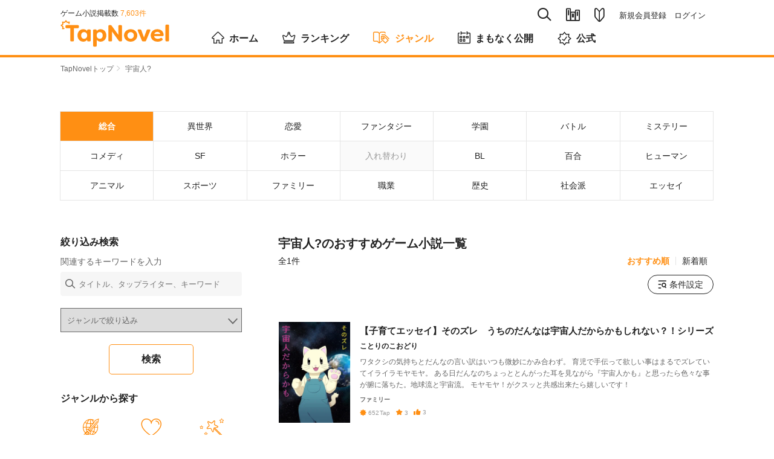

--- FILE ---
content_type: text/html; charset=utf-8
request_url: https://tapnovel.com/search/keywords/353
body_size: 7567
content:
<!DOCTYPE html><html lang="ja"><head><meta charset="utf-8" /><meta content="width=device-width, initial-scale=1.0, minimum-scale=1.0, user-scalable=no, viewport-fit=cover" name="viewport" /><title>宇宙人?のおすすめゲーム小説一覧 - TapNovel（タップノベル）</title>
<meta name="description" content="【子育てエッセイ】そのズレ　うちのだんなは宇宙人だからかもしれない？！シリーズ等、TapNovelで配信されている宇宙人?のゲーム小説全1ストーリーをおすすめ順に一覧表示しています。">
<meta name="keywords" content="宇宙人?,おすすめ,ストーリー,tapnovel,タップノベル,ゲーム小説,イラスト小説,web小説,無料">
<meta property="og:title" content="宇宙人?のおすすめゲーム小説一覧">
<meta property="og:type" content="article">
<meta property="og:url" content="https://tapnovel.com/search/keywords/353">
<meta property="og:image" content="https://assets.tapnovel.com/packs/media/images/ogp-c491b58f1ed4aba8f4ffbec4465061e6.png">
<meta property="og:image:width" content="1200">
<meta property="og:image:height" content="630">
<meta property="og:description" content="【子育てエッセイ】そのズレ　うちのだんなは宇宙人だからかもしれない？！シリーズ等、TapNovelで配信されている宇宙人?のゲーム小説全1ストーリーをおすすめ順に一覧表示しています。">
<meta property="fb:app_id" content="400613540669387">
<meta name="twitter:title" content="宇宙人?のおすすめゲーム小説一覧">
<meta name="twitter:card" content="summary_large_image">
<meta name="twitter:site" content="@tapnovel">
<meta name="twitter:image" content="https://assets.tapnovel.com/packs/media/images/ogp-c491b58f1ed4aba8f4ffbec4465061e6.png">
<meta name="twitter:description" content="【子育てエッセイ】そのズレ　うちのだんなは宇宙人だからかもしれない？！シリーズ等、TapNovelで配信されている宇宙人?のゲーム小説全1ストーリーをおすすめ順に一覧表示しています。"><meta name="csrf-param" content="authenticity_token" />
<meta name="csrf-token" content="8qrx0bgFgUz54B9Q7N4cp8nsRMJVjvqph_QJdBRymPKyYe1rYL_mqsC-8hY9Jt66e5igvg0BAVotmKQ6HmRY0A" /><meta content="TapNovel" name="apple-mobile-web-app-title" /><meta content="TapNovel" name="application-name" /><link href="https://assets.tapnovel.com/packs/media/images/touch-icon-d19775ddbb3513690e7a2420dd015084.png" rel="apple-touch-icon" sizes="192x192" /><link href="https://assets.tapnovel.com/packs/media/images/touch-icon-d19775ddbb3513690e7a2420dd015084.png" rel="icon" /><link rel="stylesheet" href="https://assets.tapnovel.com/packs/css/application-9fa82a93.css" media="all" /><script src="https://assets.tapnovel.com/packs/js/application-15e600045b180c1fea34.js" defer="defer"></script><link rel="icon" type="image/x-icon" href="https://assets.tapnovel.com/packs/media/images/favicon-a9e9ed9b6092fecd2bba664efc80a440.ico" /><!-- Google Tag Manager -->
<script>(function(w,d,s,l,i){w[l]=w[l]||[];w[l].push({'gtm.start':
new Date().getTime(),event:'gtm.js'});var f=d.getElementsByTagName(s)[0],
j=d.createElement(s),dl=l!='dataLayer'?'&l='+l:'';j.async=true;j.src=
'https://www.googletagmanager.com/gtm.js?id='+i+dl;f.parentNode.insertBefore(j,f);
})(window,document,'script','dataLayer','GTM-5GQRZ4Z');</script>
<!-- End Google Tag Manager -->

<script>
function gtag(){dataLayer.push(arguments);}
</script>
<script async src="https://pagead2.googlesyndication.com/pagead/js/adsbygoogle.js?client=ca-pub-1301859781271766"
     crossorigin="anonymous"></script>
<script>window.applicationConfig = {"facebookId":400613540669387,"lineChannelId":1552002423};</script></head><body class="show-app-banner" id="stories-page"><!-- Google Tag Manager (noscript) -->
<noscript><iframe src="https://www.googletagmanager.com/ns.html?id=GTM-5GQRZ4Z"
height="0" width="0" style="display:none;visibility:hidden"></iframe></noscript>
<!-- End Google Tag Manager (noscript) -->
<noscript><p class="noscript">当サイトではJavaScriptを使用しています。<br />JavaScriptを有効にして再度アクセスしてください。</p></noscript><div id="wrapper"><header class="header"><div class="header-wrapper"><div class="header-nav-top"><div class="header-nav-global"><p class="nav-global-published">ゲーム小説掲載数&nbsp;<span>7,603件</span></p><div class="nav-global"><h1 class="header-logo"><a href="/"><img alt="TapNovel（タップノベル）" class="header-logo" src="https://assets.tapnovel.com/packs/media/images/logo-2d19145b916465ccbcf57824e5edca59.svg" /></a></h1><div class="header-btn-wrap"><button class="header-search" title="検索" type="button"><span class="icon-search"></span></button><button class="header-books " title="閲覧履歴・お気に入り" type="button"><span class="icon-books"></span></button><a href="/about"><button class="header-about " title="TapNovelとは" type="button"><span class="icon-about"></span></button></a><button class="header-menu" title="メニュー" type="button"><span class="icon-menu"></span></button></div></div></div><div class="header-nav-primary"><ul class="nav-primary-list"><li class="nav-search-pc"><form action="/search" accept-charset="UTF-8" method="get"><input type="search" name="query" maxlength="30" placeholder="タイトル、タップライター、キーワード" /><a href="javascript:void(0);"><span class="icon-search"></span></a></form></li><li><a class="nav-books " title="閲覧履歴・お気に入り" href="/bookshelf/browsed_stories"><span class="icon-books"></span></a></li><li><a class="nav-about " title="TapNovelとは" href="/about"><span class="icon-about"></span></a></li><li><ul><li><a href="/users/sign_up">新規会員登録</a></li><li><a href="/users/sign_in">ログイン</a></li></ul></li></ul></div></div><nav class="nav-global-flex"><ul class="nav-global-flex-list"><li><a href="/"><span class="icon-home"></span>ホーム</a></li><li><a href="/search/weekly_tap_ranking"><span class="icon-ranking"></span>ランキング</a></li><li><a class="open" href="/genres"><span class="icon-genres"></span>ジャンル</a></li><li><a href="/search/coming_soon"><span class="icon-calendar"></span>まもなく公開</a></li><li><a href="/search/official"><span class="icon-official"></span>公式</a></li></ul></nav></div></header><ol class="breadcrumbs breadcrumbs-top"><li><a href="/">TapNovelトップ</a><span class="icon-arrow"></span>&nbsp;</li><li>宇宙人?</li></ol><div class="search-genre-result" id="contents"><ul class="genres search-genres"><li><a class="select" href="/search"><span class="genre-name">総合</span></a></li><li><a href="/search/genres/19"><span class="genre-name">異世界</span></a></li><li><a href="/search/genres/4"><span class="genre-name">恋愛</span></a></li><li><a href="/search/genres/3"><span class="genre-name">ファンタジー</span></a></li><li><a href="/search/genres/6"><span class="genre-name">学園</span></a></li><li><a href="/search/genres/5"><span class="genre-name">バトル</span></a></li><li><a href="/search/genres/8"><span class="genre-name">ミステリー</span></a></li><li><a href="/search/genres/7"><span class="genre-name">コメディ</span></a></li><li><a href="/search/genres/2"><span class="genre-name">SF</span></a></li><li><a href="/search/genres/9"><span class="genre-name">ホラー</span></a></li><li><span class="nogenre"><span class="genre-name">入れ替わり</span></span></li><li><a href="/search/genres/16"><span class="genre-name">BL</span></a></li><li><a href="/search/genres/21"><span class="genre-name">百合</span></a></li><li><a href="/search/genres/1"><span class="genre-name">ヒューマン</span></a></li><li><a href="/search/genres/15"><span class="genre-name">アニマル</span></a></li><li><a href="/search/genres/13"><span class="genre-name">スポーツ</span></a></li><li><a href="/search/genres/14"><span class="genre-name">ファミリー</span></a></li><li><a href="/search/genres/10"><span class="genre-name">職業</span></a></li><li><a href="/search/genres/12"><span class="genre-name">歴史</span></a></li><li><a href="/search/genres/11"><span class="genre-name">社会派</span></a></li><li><a href="/search/genres/17"><span class="genre-name">エッセイ</span></a></li></ul><div id="main"><section class="search-result-box"><h1 class="heading-primary search">宇宙人?のおすすめゲーム小説一覧</h1><div class="title-wrapper"><p class="volume-number">全1件</p><div class="heading-right sort"><a class="heading-link js-stories-sort select" data-url="/search/keywords/353" href="javascript:void(0);">おすすめ順</a><a class="heading-link js-stories-sort " data-url="/search/new_arrival/keywords/353" href="javascript:void(0);">新着順</a></div></div><div class="search-filter"><a class="search-filter-button" data-remote="true" href="/consumer/user_story_search_params_setting/new?return_to=%2Fsearch%2Fkeywords%2F353"><span class="icon-search_filter"></span>条件設定</a></div><ol class="content-list js-search-stories-result"><li><a href="/stories/220"><section class="content-media"><div class="content-media-left"><div class="content-media-thumbnail"><img alt="【子育てエッセイ】そのズレ　うちのだんなは宇宙人だからかもしれない？！シリーズ" width="129" height="180" loading="lazy" src="https://images.tapnovel.com/stories/cover_images/000/000/220/258x360/ec7aaa6a2da2c6c39cb11077f865c91e.jpg" /></div></div><div class="content-media-body"><h3 class="content-media-title">【子育てエッセイ】そのズレ　うちのだんなは宇宙人だからかもしれない？！シリーズ</h3><p class="content-media-author">ことりのこおどり</p><p class="content-media-description"><span class="visible-phone">そのズレ・・うちのだんなが宇宙人からかもしれない</span><span class="visible-desktop">ワタクシの気持ちとだんなの言い訳はいつも微妙にかみ合わず。
育児で手伝って欲しい事はまるでズレていてイライラモヤモヤ。

ある日だんなのちょっととんがった耳を見ながら『宇宙人かも』と思ったら色々な事が腑に落ちた。地球流と宇宙流。
モヤモヤ！がクスッと共感出来たら嬉しいです！
</span></p><p class="content-media-genre">ファミリー</p><ul class="content-media-values"><li><span class="icon-tap"></span>652<span class="unit">Tap</span></li><li><span class="icon-favorite"></span>3</li><li><span class="icon-thumbs-up"></span>3</li></ul></div></section></a></li></ol></section></div><div id="side"><section class="side-contents-box"><div class="title-wrapper"><h2 class="heading-secondary">絞り込み検索</h2></div><div class="side-search-form"><p>関連するキーワードを入力</p><form action="/search" accept-charset="UTF-8" method="get"><div class="nav-search-input"><input type="search" name="query" id="query" maxlength="30" placeholder="タイトル、タップライター、キーワード" /><span class="icon-search"></span></div><div class="select-wrap"><select name="genre_id" id="genre_id" class="form-control select_css_tag"><option value="">ジャンルで絞り込み</option><option value="1">ヒューマン</option>
<option value="2">SF</option>
<option value="3">ファンタジー</option>
<option value="4">恋愛</option>
<option value="5">バトル</option>
<option value="6">学園</option>
<option value="7">コメディ</option>
<option value="8">ミステリー</option>
<option value="9">ホラー</option>
<option value="10">職業</option>
<option value="11">社会派</option>
<option value="12">歴史</option>
<option value="13">スポーツ</option>
<option value="14">ファミリー</option>
<option value="15">アニマル</option>
<option value="16">BL</option>
<option value="17">エッセイ</option>
<option value="18">その他</option>
<option value="19">異世界</option>
<option value="20">入れ替わり</option>
<option value="21">百合</option></select><span class="icon-arrow"></span></div><input type="submit" name="commit" value="検索" class="button-secondary" data-disable-with="検索" /></form></div></section><section class="side-contents-box visible-desktop"><div class="title-wrapper"><h2 class="heading-secondary">ジャンルから探す</h2></div><ul class="genres"><li><a href="/search/genres/19"><span class="icon-genre-isekai"></span><span class="genre-name">異世界</span></a></li><li><a href="/search/genres/4"><span class="icon-genre-love"></span><span class="genre-name">恋愛</span></a></li><li><a href="/search/genres/3"><span class="icon-genre-fantasy"></span><span class="genre-name">ファンタジー</span></a></li><li><a href="/search/genres/6"><span class="icon-genre-school"></span><span class="genre-name">学園</span></a></li><li><a href="/search/genres/5"><span class="icon-genre-battles"></span><span class="genre-name">バトル</span></a></li><li><a href="/search/genres/8"><span class="icon-genre-mystery"></span><span class="genre-name">ミステリー</span></a></li><li><a href="/search/genres/7"><span class="icon-genre-comedy"></span><span class="genre-name">コメディ</span></a></li><li><a href="/search/genres/2"><span class="icon-genre-sf"></span><span class="genre-name">SF</span></a></li><li><a href="/search/genres/9"><span class="icon-genre-horror"></span><span class="genre-name">ホラー</span></a></li><li><span class="icon-genre-body-swap"></span><span class="genre-name">入れ替わり</span></li><li><a href="/search/genres/16"><span class="icon-genre-bl"></span><span class="genre-name">BL</span></a></li><li><a href="/search/genres/21"><span class="icon-genre-gl"></span><span class="genre-name">百合</span></a></li><li><a href="/search/genres/1"><span class="icon-genre-human"></span><span class="genre-name">ヒューマン</span></a></li><li><a href="/search/genres/15"><span class="icon-genre-animals"></span><span class="genre-name">アニマル</span></a></li><li><a href="/search/genres/13"><span class="icon-genre-sports"></span><span class="genre-name">スポーツ</span></a></li><li><a href="/search/genres/14"><span class="icon-genre-family"></span><span class="genre-name">ファミリー</span></a></li><li><a href="/search/genres/10"><span class="icon-genre-jobs"></span><span class="genre-name">職業</span></a></li><li><a href="/search/genres/12"><span class="icon-genre-history"></span><span class="genre-name">歴史</span></a></li><li><a href="/search/genres/11"><span class="icon-genre-society"></span><span class="genre-name">社会派</span></a></li><li><a href="/search/genres/17"><span class="icon-genre-essay"></span><span class="genre-name">エッセイ</span></a></li><li><a href="/search/genres/18"><span class="icon-genre-etcetera"></span><span class="genre-name">その他</span></a></li></ul></section><section class="side-contents-box"><div class="title-wrapper"><h2 class="heading-secondary">宇宙人?の人気ゲーム小説</h2></div><div class="content-media-carousel"><ul class="media-carousel-list switch-list content-list"><li><a href="/stories/220"><section class="content-media story-responsive"><div class="content-media-thumbnail"><img alt="【子育てエッセイ】そのズレ　うちのだんなは宇宙人だからかもしれない？！シリーズ" src="[data-uri]" data-src="https://images.tapnovel.com/stories/cover_images/000/000/220/320x448/ec7aaa6a2da2c6c39cb11077f865c91e.jpg" class="lazyload"><noscript><img alt="【子育てエッセイ】そのズレ　うちのだんなは宇宙人だからかもしれない？！シリーズ" src="https://images.tapnovel.com/stories/cover_images/000/000/220/320x448/ec7aaa6a2da2c6c39cb11077f865c91e.jpg" /></noscript></div><div class="content-media-detail"><h3 class="content-media-title">【子育てエッセイ】そのズレ　うちのだんなは宇宙人だからかもしれない？！シリーズ</h3><p class="content-media-author visible-desktop">ことりのこおどり</p><p class="content-media-description visible-desktop"><span>そのズレ・・うちのだんなが宇宙人からかもしれない</span></p><p class="content-media-genre">ファミリー</p><p class="content-media-value visible-desktop"><span class="icon-tap"></span>652<span class="unit">Tap</span></p></div></section></a></li></ul></div></section><section class="side-contents-box"><div class="title-wrapper"><h2 class="heading-secondary">宇宙人?の新着ゲーム小説</h2></div><div class="content-media-carousel"><ul class="media-carousel-list switch-list content-list"><li><a href="/stories/220"><section class="content-media story-responsive"><div class="content-media-thumbnail"><img alt="【子育てエッセイ】そのズレ　うちのだんなは宇宙人だからかもしれない？！シリーズ" src="[data-uri]" data-src="https://images.tapnovel.com/stories/cover_images/000/000/220/320x448/ec7aaa6a2da2c6c39cb11077f865c91e.jpg" class="lazyload"><noscript><img alt="【子育てエッセイ】そのズレ　うちのだんなは宇宙人だからかもしれない？！シリーズ" src="https://images.tapnovel.com/stories/cover_images/000/000/220/320x448/ec7aaa6a2da2c6c39cb11077f865c91e.jpg" /></noscript></div><div class="content-media-detail"><h3 class="content-media-title">【子育てエッセイ】そのズレ　うちのだんなは宇宙人だからかもしれない？！シリーズ</h3><p class="content-media-author visible-desktop">ことりのこおどり</p><p class="content-media-description visible-desktop"><span>そのズレ・・うちのだんなが宇宙人からかもしれない</span></p><p class="content-media-genre">ファミリー</p><p class="content-media-value visible-desktop"><span class="icon-tap"></span>652<span class="unit">Tap</span></p></div></section></a></li></ul></div></section><section class="side-contents-box"></section></div></div><p class="pegetop-wrap"><span class="icon-arrow"></span><a class="pagetop" href="#wrapper">ページTOPへ</a></p><ol class="breadcrumbs breadcrumbs-bottom"><li><a href="/">TapNovelトップ</a><span class="icon-arrow"></span>&nbsp;</li><li>宇宙人?</li></ol><div class="modal-menu"><nav><div class="menu-user-buttons"><ul class="menu-user-button-list"><li><a class="button-primary" href="/users/sign_up">会員登録（無料）</a></li><li><a class="button-secondary" href="/users/sign_in">ログイン</a></li></ul><p class="menu-user-button-note">ログインすれば、会員限定エピソードを読めます！</p></div></nav></div><div class="modal-search"><div class="nav-search"><div class="nav-search-input"><form action="/search" accept-charset="UTF-8" method="get"><input type="search" name="query" maxlength="30" placeholder="タイトル、タップライター、キーワード" /><span class="icon-search"></span><span class="icon-close js-search-input-remove"></span></form></div><div class="nav-search-cancel"><a href="javascript:void(0);">キャンセル</a></div></div><aside class="menu-search-histories" style="display: none;"><template id="menu-search-history-template"><li><a class="js-menu-search-history-link" href="javascript:void(0)"><span class="icon-clock"></span><span class="js-menu-search-history-query"></span></a><button name="button" type="submit" class="js-menu-search-history-delete-button"><span class="icon-close"></span></button></li></template><h3 class="menu-search-title">検索履歴</h3><ul class="js-menu-search-histories"></ul></aside><aside class="menu-topic-stories"><h3 class="menu-search-title">話題のゲーム小説</h3><ul class="content-list"><li><a href="/stories/33856"><section class="content-media"><div class="content-media-left"><div class="content-media-thumbnail"><img alt="最強改造師の俺が機娘世界に転生!?" width="129" height="180" loading="lazy" src="https://images.tapnovel.com/stories/cover_images/000/033/856/258x360/ea5f98b5d68d72d31ada33aa3116b98c.jpeg" /></div></div><div class="content-media-body"><h3 class="content-media-title">最強改造師の俺が機娘世界に転生!?</h3><p class="content-media-author">LUOTANYAN</p><p class="content-media-description"><span class="visible-phone">改造は仕事、レースこそが生活。</span><span class="visible-desktop">裏切りに遭い、俺はこの、レーシング業界が絶頂期に達した世界に転生した！
今回の最強改造師、もう改造はしない。俺はレーサーになる！
全てのメカ娘たちに、温かい家を与えてやるんだ！！</span></p><p class="content-media-genre">SF</p><ul class="content-media-values"><li><span class="icon-tap"></span>3,296<span class="unit">Tap</span></li><li><span class="icon-favorite"></span>1</li><li><span class="icon-thumbs-up"></span>2</li></ul></div></section></a></li><li><a href="/stories/33815"><section class="content-media"><div class="content-media-left"><div class="content-media-thumbnail"><img alt="人生のどん底から人魚に生まれ変わった俺は何故か幸せいっぱいの海のエデンの楽園を満喫する!?" width="129" height="180" loading="lazy" src="https://images.tapnovel.com/stories/cover_images/000/033/815/258x360/6b9eb08ed2febe721a915f69c5b67eb5.jpeg" /></div></div><div class="content-media-body"><h3 class="content-media-title">人生のどん底から人魚に生まれ変わった俺は何故か幸せいっぱいの海のエデンの楽園を満喫する!?</h3><p class="content-media-author">エターナルラブ·プロジェクト</p><p class="content-media-description"><span class="visible-phone">人魚になった少年が海の楽園（エデン）で生きる物語。</span><span class="visible-desktop">幼い頃に両親に差別され義父母の元で育つ。
17歳の時に義父母が事故死、恋人を親友に奪われる等の不幸を経験。
海外で心機一転するつもりが海難事故で瀕死の状態になってしまったところをミナに人魚化され蘇生される。
これは人魚と人魚化した元人間のラブストーリーです。

原作とイラスト作者こめな。

編集とストーリー作成者 エターナルラブ・プロジェクト</span></p><p class="content-media-genre">ファンタジー</p><ul class="content-media-values"><li><span class="icon-tap"></span>125,110<span class="unit">Tap</span></li><li><span class="icon-favorite"></span>22</li><li><span class="icon-thumbs-up"></span>34</li></ul><div class="stories-sound-labels"><span class="stories-label sound-label"><span class="icon-speaker"></span><span>サウンド</span></span><span class="stories-label gift-label"><span class="icon-support-candy"></span><span>ギフト</span></span></div></div></section></a></li><li><a href="/stories/34098"><section class="content-media"><div class="content-media-left"><div class="content-media-thumbnail"><img alt="とある冒険者パーティーの魔物食レシピ「出会いの章」" width="129" height="180" loading="lazy" src="https://images.tapnovel.com/stories/cover_images/000/034/098/258x360/48c336fc502dba76f2545dcdd7008149.jpg" /></div></div><div class="content-media-body"><h3 class="content-media-title">とある冒険者パーティーの魔物食レシピ「出会いの章」</h3><p class="content-media-author">インフィクス</p><p class="content-media-description"><span class="visible-phone">魔物料理、美味しいぞ～</span><span class="visible-desktop">山に住む少年は、養父が突然去ったことで、
やむを得ず危険な森の中で自力で食材を探すことになる。
しかしその最中、少年は――遭遇してしまう……</span></p><p class="content-media-genre">ファンタジー</p><ul class="content-media-values"><li><span class="icon-tap"></span>1,735<span class="unit">Tap</span></li><li><span class="icon-thumbs-up"></span>1</li></ul></div></section></a></li><li><a href="/stories/139"><section class="content-media"><div class="content-media-left"><div class="content-media-thumbnail"><img alt="愛天使世紀ウェディングアップル" width="129" height="180" loading="lazy" src="https://images.tapnovel.com/stories/cover_images/000/000/139/258x360/e1d12f9ea4047ad64d468b5bca19ab2e.jpg" /></div></div><div class="content-media-body"><h3 class="content-media-title">愛天使世紀ウェディングアップル</h3><p class="content-media-author">ウェディングアップル・シナリオ制作チーム</p><p class="content-media-description"><span class="visible-phone">華麗に変身！ 愛と希望のウェディング天使</span><span class="visible-desktop">朝陽林檎は結婚に憧れを持つイマドキの女子高生。そんな彼女の前に突然女神が現れ、林檎が天使の血を引く戦士『愛天使』であると告げる。戸惑いつつも愛天使ウェディング・アップルに変身した林檎は、街に現れた悪霊を見事に撃退。林檎は他の愛天使たちと協力し、悪霊を操る強力な悪の集団との戦いに身を投じていく。</span></p><p class="content-media-genre">バトル</p><ul class="content-media-values"><li><span class="icon-tap"></span>2,536,029<span class="unit">Tap</span></li><li><span class="icon-favorite"></span>559</li><li><span class="icon-thumbs-up"></span>751</li></ul><div class="stories-sound-labels"><span class="stories-label sound-label"><span class="icon-speaker"></span><span>サウンド</span></span><span class="stories-label voice-label"><span class="icon-voice"></span><span>ボイス</span></span></div></div></section></a></li><li><a href="/stories/17662"><section class="content-media"><div class="content-media-left"><div class="content-media-thumbnail"><img alt="AIに選ばれた男" width="129" height="180" loading="lazy" src="https://images.tapnovel.com/stories/cover_images/000/017/662/258x360/9f87e45f5221e4d2739322a1684a7489.jpeg" /></div></div><div class="content-media-body"><h3 class="content-media-title">AIに選ばれた男</h3><p class="content-media-author">微乳姉さん</p><p class="content-media-description"><span class="visible-phone">人生を諦めた少年少女へ贈る未来への物語</span><span class="visible-desktop">AIマザーが全てを管理する世界、ある日 全世界にマザーからメッセージが届く”世界を救うにはどうしたらいいか”と。嘲笑うもの返信するもの様々な中、ニュースにも取り上げられその日は悪戯でしょうと片がついた。そして翌日マザーによって東京にミサイルが落とされるのだが_______？
</span></p><p class="content-media-genre">SF</p><ul class="content-media-values"><li><span class="icon-tap"></span>2,260<span class="unit">Tap</span></li><li><span class="icon-thumbs-up"></span>5</li></ul></div></section></a></li></ul></aside></div><footer class="footer"><div class="footer-wrapper"><dl class="footer-about"><dt class="footer-about-title">宇宙人?のおすすめゲーム小説一覧</dt><dd class="footer-about-text">【子育てエッセイ】そのズレ　うちのだんなは宇宙人だからかもしれない？！シリーズ等、TapNovelで配信されている宇宙人?のゲーム小説全1ストーリーをおすすめ順に一覧表示しています。</dd><dd><ul class="footer-social-media-accounts"><li><a target="_blank" href="https://twitter.com/tapnovel"><img width="40" height="40" src="https://assets.tapnovel.com/packs/media/images/twitter-icon-rounded-square-06ff10e19517c79d278d1d705524d71c.svg" /><p><span>/</span>TapNovel公式Twitter</p></a></li><li><a target="_blank" href="https://www.youtube.com/channel/UCW3ZxLj4DL-0L6nLWiSt3lg"><img width="42" height="42" src="https://assets.tapnovel.com/packs/media/images/youtube_social_squircle_red-f76fa08512e9bf26ad1522faf2527fd5.png" /><p><span>/</span>TapNovel公式チャンネル</p></a></li></ul></dd></dl><dl class="footer-genres"><dt class="footer-genres-title">ジャンルから探す</dt><dd><ul class="footer-genres-list"><li><a href="/search/genres/1">ヒューマン</a></li><li><a href="/search/genres/2">SF</a></li><li><a href="/search/genres/3">ファンタジー</a></li><li><a href="/search/genres/4">恋愛</a></li><li><a href="/search/genres/5">バトル</a></li><li><a href="/search/genres/6">学園</a></li><li><a href="/search/genres/7">コメディ</a></li><li><a href="/search/genres/8">ミステリー</a></li><li><a href="/search/genres/9">ホラー</a></li><li><a href="/search/genres/10">職業</a></li><li><a href="/search/genres/11">社会派</a></li><li><a href="/search/genres/12">歴史</a></li><li><a href="/search/genres/13">スポーツ</a></li><li><a href="/search/genres/14">ファミリー</a></li><li><a href="/search/genres/15">アニマル</a></li><li><a href="/search/genres/16">BL</a></li><li><a href="/search/genres/17">エッセイ</a></li><li><a href="/search/genres/18">その他</a></li><li><a href="/search/genres/19">異世界</a></li><li><a href="/search/genres/21">百合</a></li></ul></dd></dl></div><p class="footer-note">本サービス内のコンテンツの無断利用（転載・複製のほか、AI等の学習用データとして収集・複製し、AI等の学習に利用する行為その他当社が認めない一切の利用行為を含みます。）は禁止します。</p><div class="footer-nav"><ul class="footer-nav-list"><li><a target="_blank" rel="noopener" href="https://www.infos.inc/">運営会社</a></li><li><a href="/policies/terms">利用規約</a></li><li><a href="/policies/privacy">プライバシーポリシー</a></li><li><a href="/policies/specified_commercial_transaction_law">特定商取引法に基づく表示</a></li><li><a href="/policies/settlement_law">資金決済法に基づく表示</a></li><li><a href="/guidelines/video_sharing">動画共有ガイドライン</a></li></ul><p class="copyright"><small>&copy; Imagica Infos Co., Ltd.</small></p></div></footer></div></body></html>

--- FILE ---
content_type: text/html; charset=utf-8
request_url: https://www.google.com/recaptcha/api2/aframe
body_size: 185
content:
<!DOCTYPE HTML><html><head><meta http-equiv="content-type" content="text/html; charset=UTF-8"></head><body><script nonce="FS_SBpBzZdfHK0dkcJzUEw">/** Anti-fraud and anti-abuse applications only. See google.com/recaptcha */ try{var clients={'sodar':'https://pagead2.googlesyndication.com/pagead/sodar?'};window.addEventListener("message",function(a){try{if(a.source===window.parent){var b=JSON.parse(a.data);var c=clients[b['id']];if(c){var d=document.createElement('img');d.src=c+b['params']+'&rc='+(localStorage.getItem("rc::a")?sessionStorage.getItem("rc::b"):"");window.document.body.appendChild(d);sessionStorage.setItem("rc::e",parseInt(sessionStorage.getItem("rc::e")||0)+1);localStorage.setItem("rc::h",'1768853081551');}}}catch(b){}});window.parent.postMessage("_grecaptcha_ready", "*");}catch(b){}</script></body></html>

--- FILE ---
content_type: text/css
request_url: https://assets.tapnovel.com/packs/css/application-9fa82a93.css
body_size: 44111
content:
@import url(https://fonts.googleapis.com/css2?family=Noto+Sans+JP&display=swap);a,abbr,acronym,address,applet,article,aside,audio,b,big,blockquote,body,canvas,caption,center,cite,code,dd,del,details,dfn,div,dl,dt,em,embed,fieldset,figcaption,figure,footer,form,h1,h2,h3,h4,h5,h6,header,hgroup,html,i,iframe,img,ins,kbd,label,legend,li,mark,menu,nav,object,ol,output,p,pre,q,ruby,s,samp,section,small,span,strike,strong,sub,summary,sup,table,tbody,td,tfoot,th,thead,time,tr,tt,u,ul,var,video{margin:0;padding:0;border:0;font:inherit;font-size:100%;vertical-align:baseline}html{line-height:1}ol,ul{list-style:none}table{border-collapse:collapse;border-spacing:0}caption,td,th{text-align:left;font-weight:400;vertical-align:middle}blockquote,q{quotes:none}blockquote:after,blockquote:before,q:after,q:before{content:"";content:none}a img{border:none}article,aside,details,figcaption,figure,footer,header,hgroup,main,menu,nav,section,summary{display:block}button,input,select,textarea{outline:0}button,input[type=submit]{background-color:transparent;border:0;padding:0;margin:0}body{background-color:#fff;-webkit-text-size-adjust:100%;-moz-text-size-adjust:none}body,button,input,select,textarea{font-family:-apple-system,BlinkMacSystemFont,Hiragino Kaku Gothic ProN,Meiryo,sans-serif;line-height:1;color:#222}*,:after,:before{box-sizing:border-box}a{color:#222;text-decoration:none}a:hover{color:#666}img{vertical-align:middle}button{cursor:pointer}@font-face{font-family:icon;src:url(/packs/media/fonts/icon-a13a05bdd67bb8429426e031eb12c143.eot);src:url(/packs/media/fonts/icon-a13a05bdd67bb8429426e031eb12c143.eot?#iefix) format("embedded-opentype"),url(/packs/media/fonts/icon-f5782722c05d1d7bdc94edf886fc8dd2.ttf) format("truetype"),url(/packs/media/fonts/icon-1f705b72da4437e06cd35d7af2766c73.woff) format("woff"),url(/packs/media/fonts/icon-079befa8367bb62c253208aeded8bb52.svg#icon) format("svg");font-weight:400;font-style:normal}[class*=" icon-"],[class^=icon-]{font-family:icon!important;speak:none;font-style:normal;font-weight:400;font-variant:normal;text-transform:none;line-height:1;-webkit-font-smoothing:antialiased;-moz-osx-font-smoothing:grayscale}.icon-down-arrow:before{content:""}.icon-close:before{content:""}.icon-share:before{content:""}.icon-instagram:before{content:""}.icon-line:before{content:"";color:#00b900}.icon-facebook .path1:before{content:"";color:#1877f2}.icon-facebook .path2:before{content:"";color:#fff;margin-left:-1em}.icon-google-plus:before{content:""}.icon-hatebu:before{content:"";color:#008fde}.icon-twitter:before{content:"";color:#1b95e0}.icon-genre-etcetera:before{content:""}.icon-genre-essay:before{content:""}.icon-genre-bl:before{content:""}.icon-genre-animals:before{content:""}.icon-genre-family:before{content:""}.icon-genre-jobs:before{content:""}.icon-genre-mystery:before{content:""}.icon-genre-school:before{content:""}.icon-genre-society:before{content:""}.icon-genre-comedy:before{content:""}.icon-genre-battles:before{content:""}.icon-genre-sports:before{content:""}.icon-genre-love:before{content:""}.icon-genre-horror:before{content:""}.icon-genre-fantasy:before{content:""}.icon-genre-history:before{content:""}.icon-genre-sf:before{content:""}.icon-genre-human:before{content:""}.icon-genre-isekai:before{content:""}.icon-genre-body-swap:before{content:""}.icon-genre-gl:before{content:""}.icon-arrow:before{content:"";margin-left:4px}.icon-search:before{content:""}.icon-menu:before{content:""}.icon-tap:before{content:""}.icon-favorite:before{content:""}.icon-attention:before{content:""}.icon-checkbox:before{content:"";content:""}.icon-books:before{content:""}.icon-enter:before{content:""}.icon-waiting:before{content:""}.icon-search_filter:before{content:""}.icon-bell_silent:before{content:""}.icon-bell:before{content:""}.icon-crop:before{content:""}.icon-exit:before{content:""}.icon-image_filter:before{content:""}.icon-image:before{content:""}.icon-pen:before{content:""}.icon-question:before{content:"";color:#999}.icon-trash_can:before{content:""}.icon-free .path1:before{content:"";color:#33a1dc}.icon-free .path2:before{content:"";color:#fafafa;margin-left:-1.599609375em}.icon-ticket:before{content:"";color:#ff8f13}.icon-fanClub:before{content:"";color:#c99f0e}.icon-lock:before{content:"";color:#999}.icon-heart:before{content:""}.icon-official:before{content:""}.icon-keywords:before{content:""}.icon-contest:before{content:""}.icon-genres:before{content:""}.icon-ranking:before{content:""}.icon-thumbs-up:before{content:""}.icon-thumbs-up-outline:before{content:""}.icon-reaction-like:before{content:""}.icon-reaction-haha:before{content:""}.icon-reaction-surprised:before{content:""}.icon-reaction-sad:before{content:""}.icon-reaction-creepy:before{content:""}.icon-support-smile:before{content:""}.icon-support-candy:before{content:""}.icon-support-onigiri:before{content:""}.icon-support-ramen:before{content:""}.icon-support-steak:before{content:""}.icon-spoiler:before{content:""}.icon-ellipsis:before{content:""}.icon-share2:before{content:""}.icon-menu-reaction:before{content:""}.icon-menu-fan:before{content:""}.icon-menu-profile:before{content:""}.icon-menu-settings:before{content:""}.icon-menu-announcements:before{content:""}.icon-menu-helps:before{content:""}.icon-menu-coin:before{content:""}.icon-presents:before{content:""}.icon-ticket-outline:before{content:""}.icon-checked:before{content:"";color:#3baf49}.icon-badge:before{content:"";color:#c99f0e}.icon-about:before{content:""}.icon-video:before{content:"";color:#2c86d7}.icon-staff:before{content:""}.icon-writer-pen:before{content:""}.icon-writer:before{content:""}.icon-creator:before{content:""}.icon-speaker:before{content:""}.icon-voice:before{content:""}.icon-calendar:before{content:""}.icon-email:before{content:""}.icon-crown:before{content:""}.icon-clock:before{content:""}.icon-home:before{content:""}.icon-episode:before{content:""}.icon-scene:before{content:""}.icon-story:before{content:""}.icon-guideline:before{content:""}.contents-box{position:relative;margin-top:2rem}@media(min-width:1100px){.contents-box{margin-top:0;margin-bottom:0}.contents-box+.contents-box{margin-top:60px}}#side .contents-box{margin-top:2rem}.side-contents-box{margin-top:60px}.side-contents-box+.side-contents-box{margin-top:30px}@media(min-width:1100px){.side-contents-box{margin-top:0}.side-contents-box+.side-contents-box{margin-top:30px}}.content-media{display:flex}.title-wrapper{display:flex;justify-content:space-between;align-items:center;padding:0 10px 1rem}@media(min-width:1100px){.title-wrapper{padding:0 0 1rem}}@media(min-width:1100px){#side .title-wrapper+.content-list,#side .title-wrapper+.content-media-carousel{margin-top:-.5rem}}.heading-primary,.heading-secondary{font-size:20px;font-size:1.25rem;line-height:1.2;font-weight:700}@media(min-width:1100px){.heading-primary,.heading-secondary{padding:0}}.heading-primary.search{padding:10px}@media(min-width:1100px){.heading-secondary{font-size:16px;font-size:1rem}}.heading-link{position:relative;display:block;color:#666}@media(min-width:1100px){.heading-link:hover{color:#999}}.heading-right{font-size:14px;font-size:.875rem;color:#666;white-space:nowrap}@media(min-width:1100px){.heading-right{-webkit-transition:all .1s;-moz-transition:all .1s;-o-transition:all .1s;transition:all .1s}}.heading-right .icon-arrow:before{position:relative;top:1px;color:#999;margin-left:5px}@media(min-width:1100px){.heading-right .icon-arrow:before{-webkit-transition:all .1s;-moz-transition:all .1s;-o-transition:all .1s;transition:all .1s}}.heading-right.sort{display:flex}.heading-right.sort .heading-link{padding:0 10px;color:#222}.heading-right.sort .heading-link+.heading-link{border-left:1px solid #e5e5e5}.heading-right.sort .heading-link.select{color:#ff8f13;font-weight:700}.button-primary{display:block;padding:18px 0;font-weight:700;color:#fff;text-align:center;background-color:#ff8f13;border-radius:5px}@media(min-width:1100px){.button-primary{-webkit-transition:all .1s;-moz-transition:all .1s;-o-transition:all .1s;transition:all .1s}.button-primary:hover{background-color:#ff9b2d;color:#fff}}.button-primary .icon-arrow{position:absolute;right:10px;color:#ff8f13}.button-secondary,input.button-secondary{display:block;position:relative;padding:1rem 0;color:#222;font-weight:700;text-align:center;background-color:#fff;border:1px solid #ff8f13;border-radius:5px}@media(min-width:1100px){.button-secondary,input.button-secondary{-webkit-transition:all .1s;-moz-transition:all .1s;-o-transition:all .1s;transition:all .1s}.button-secondary:hover,input.button-secondary:hover{color:#222;background-color:#fafafa}}.button-secondary .icon-arrow,input.button-secondary .icon-arrow{position:absolute;right:10px;color:#ff8f13}.button-secondary[disabled],input.button-secondary[disabled]{border:1px solid #e5e5e5;pointer-events:none}.circle-img{border-radius:9999px;border:1px solid #e5e5e5;object-fit:cover}.app-download{padding:30px 16px 0;background-color:#f6f6f6}.app-download-inner{text-align:center}.app-download-inner .app-download-appicon{max-width:115px;margin:0 40px 10px 0}.app-download-inner .app-download-appicon img{width:100%}@media(min-width:768px){.app-download-inner{display:flex;align-items:center;max-width:950px;margin:0 auto}}.app-download-main{text-align:center}@media(min-width:768px){.app-download-main{text-align:left}}.app-download-main .app-download-title{font-size:24px;font-size:1.5rem;font-weight:700}@media(min-width:768px){.app-download-main .app-download-title{font-size:32px;font-size:2rem}}.app-download-main .app-download-badges{display:flex;justify-content:center;align-items:center;margin-top:20px}@media(min-width:768px){.app-download-main .app-download-badges{margin-top:10px}}@media(min-width:1100px){.app-download-main .app-download-badges a{display:block;-webkit-transition:all .2s;-moz-transition:all .2s;-o-transition:all .2s;transition:all .2s}.app-download-main .app-download-badges a:hover{-webkit-transform:scale(1.1);-moz-transform:scale(1.1);-ms-transform:scale(1.1);-o-transform:scale(1.1);transform:scale(1.1)}}.app-download-main .app-download-badges li{width:calc(50% - 8px);max-width:168px}.app-download-main .app-download-badges li+li{margin-left:15px}.app-download-main .app-download-badges li img{width:100%}.app-download-main .app-download-badges .app-download-QRcode{max-width:80px}.app-download-screen{width:calc(100% - 43px);max-width:300px;margin:10px auto 0}.app-download-screen img{width:100%}.content-list>li>a,.content-list>li>span{display:block;padding:10px}@media(min-width:1100px){.content-list>li>a,.content-list>li>span{cursor:pointer;-webkit-transition:all .1s;-moz-transition:all .1s;-o-transition:all .1s;transition:all .1s;padding:30px 0}}@media(min-width:1100px){.content-list>li>a:hover,.content-list>li>span:hover{background-color:#fbfbfb}}.content-list>li+li{border-top:1px solid #e5e5e5}@media(min-width:1100px){#side .content-list>li>a,#side .content-list>li>span{padding:1rem 0}}@media(max-width:1100px){#side .content-list.ranking{padding:0 10px}}@media(min-width:1100px){#side .content-list.ranking>li .content-media-thumbnail{margin:0 0 0 10px}}#side .content-list.ranking>li .content-media-thumbnail:before{position:absolute;width:2rem;height:2rem;line-height:2rem;font-size:14px;font-size:.875rem;color:#fff;text-align:center;background-color:#bab8b6;z-index:10}@media(max-width:1100px){#side .content-list.ranking>li .content-media-thumbnail:before{top:0;left:-10px}}@media(min-width:1100px){#side .content-list.ranking>li .content-media-thumbnail:before{top:4px;left:0}}@media(min-width:1100px){#main #side .content-list.ranking>li .content-media-thumbnail:before{width:2rem;height:2rem;line-height:2rem;font-size:13px;font-size:.8125rem}}#side .content-list.ranking>li:first-child .content-media-thumbnail:before{content:"1"}#side .content-list.ranking>li:nth-child(2) .content-media-thumbnail:before{content:"2"}#side .content-list.ranking>li:nth-child(3) .content-media-thumbnail:before{content:"3"}#side .content-list.ranking>li:nth-child(4) .content-media-thumbnail:before{content:"4"}#side .content-list.ranking>li:nth-child(5) .content-media-thumbnail:before{content:"5"}#side .content-list.ranking>li:nth-child(6) .content-media-thumbnail:before{content:"6"}#side .content-list.ranking>li:nth-child(7) .content-media-thumbnail:before{content:"7"}#side .content-list.ranking>li:nth-child(8) .content-media-thumbnail:before{content:"8"}#side .content-list.ranking>li:nth-child(9) .content-media-thumbnail:before{content:"9"}#side .content-list.ranking>li:nth-child(10) .content-media-thumbnail:before{content:"10"}#side .content-list.ranking>li:first-child .content-media-thumbnail:before,#side .content-list.ranking>li:nth-child(2) .content-media-thumbnail:before,#side .content-list.ranking>li:nth-child(3) .content-media-thumbnail:before{background:none}#side .content-list.ranking>li:first-child .content-media-thumbnail:after,#side .content-list.ranking>li:nth-child(2) .content-media-thumbnail:after,#side .content-list.ranking>li:nth-child(3) .content-media-thumbnail:after{position:absolute;font-family:icon!important;speak:none;font-style:normal;font-weight:400;font-variant:normal;text-transform:none;line-height:1;-webkit-font-smoothing:antialiased;-moz-osx-font-smoothing:grayscale;font-size:32px;font-size:2rem}@media(max-width:1100px){#side .content-list.ranking>li:first-child .content-media-thumbnail:after,#side .content-list.ranking>li:nth-child(2) .content-media-thumbnail:after,#side .content-list.ranking>li:nth-child(3) .content-media-thumbnail:after{top:0;left:-10px}}@media(min-width:1100px){#side .content-list.ranking>li:first-child .content-media-thumbnail:after,#side .content-list.ranking>li:nth-child(2) .content-media-thumbnail:after,#side .content-list.ranking>li:nth-child(3) .content-media-thumbnail:after{top:4px;left:0}}#side .content-list.ranking>li:first-child .content-media-thumbnail:after{content:"";color:#e6a222}#side .content-list.ranking>li:nth-child(2) .content-media-thumbnail:after{content:"";color:#918e8a}#side .content-list.ranking>li:nth-child(3) .content-media-thumbnail:after{content:"";color:#c48f52}@media(max-width:1100px){#side .content-list.ranking{overflow-x:scroll;display:flex}#side .content-list.ranking li{width:158px;min-width:158px}}.slick-list .slick-slide img{backface-visibility:hidden;-webkit-backface-visibility:hidden}.content-media-left{width:40%;min-width:96px}@media(min-width:1100px){.content-media-left{width:auto;min-width:120px}}.content-media-left .content-media-thumbnail{position:relative}.content-media-left .content-media-thumbnail,.content-media-left .content-media-thumbnail img{width:100%;height:auto}@media(min-width:1100px){.content-media-left .content-media-thumbnail,.content-media-left .content-media-thumbnail img{width:129px}}@media(min-width:1100px){.home-ranking .content-list.ranking .content-media-left{margin-right:9px}.side-contents-box .content-list .content-media-thumbnail,.side-contents-box .content-list .content-media-thumbnail img{width:120px}.side-contents-box .content-list.ranking li>a{padding:20px 0}.side-contents-box .content-media-carousel img{width:102px}}.content-media-body{width:100%;margin-top:5px;padding-left:10px}@media(min-width:1100px){#main .content-media-body{padding-left:15px}}.content-media-body .content-media-title{margin-bottom:10px;font-size:16px;font-size:1rem;line-height:1.3;font-weight:700}@media(min-width:1100px){.content-media-body .content-media-title{font-size:18px;font-size:1.125rem}#side .content-media-body .content-media-title{font-size:13px;font-size:.8125rem}}.content-media-body .content-media-author{margin-bottom:10px;font-size:12px;font-size:.75rem;line-height:1.1;font-weight:700}.content-media-body .content-media-description{margin-bottom:10px;font-size:11px;font-size:.6875rem;line-height:1.3;color:#666;overflow-wrap:break-word}@media(min-width:1100px){.content-media-body .content-media-description{font-size:12px;font-size:.75rem}#main .content-media-body .content-media-description{line-height:1.6;margin-top:5px}}.content-media-body .content-media-update{margin-bottom:10px;color:#666;font-size:11px;font-size:.6875rem}@media(min-width:1100px){.content-media-body .content-media-update{font-size:12px;font-size:.75rem}}.content-media-body .content-media-genre{margin-bottom:10px;color:#666;font-size:10px;font-size:.625rem;font-weight:700}.content-media-body .content-media-tap{margin-bottom:10px;color:#ff8f13;font-size:10px;font-size:.625rem}.content-media-body .content-media-value,.content-media-body .content-media-values{display:flex;align-items:center;font-size:10px;font-size:.625rem;color:#999}.content-media-body .content-media-value>li,.content-media-body .content-media-values>li{margin-right:.6rem}.content-media-body .content-media-value [class^=icon-],.content-media-body .content-media-values [class^=icon-]{position:relative;color:#ff8f13;margin-right:3px}.content-media-body .content-media-value .icon-tap,.content-media-body .content-media-values .icon-tap{font-size:11px;font-size:.6875rem;top:1px}.content-media-body .content-media-value .icon-thumbs-up,.content-media-body .content-media-values .icon-thumbs-up{font-size:9px;font-size:.5625rem}.content-media-body .content-media-value .unit,.content-media-body .content-media-values .unit{margin-left:1px}.content-media-body .content-media-supports{display:flex;align-items:center;font-size:12px;font-size:.75rem;font-weight:700}.content-media-body .content-media-supports>li{margin-right:.6rem}.content-media-body .content-media-supports>li.candy{color:#e55db0}.content-media-body .content-media-supports>li.onigiri{color:#1c92d1}.content-media-body .content-media-supports>li.ramen{color:#cf2d16}.content-media-body .content-media-supports>li.steak{color:#991300}.content-media-body .content-media-supports [class^=icon-]{margin-right:1px}.content-media-body .content-media-episode{margin-top:10px;margin-bottom:8px}@media(min-width:1100px){.content-media-body .content-media-episode{display:flex;align-items:center;margin-bottom:10px}}.content-media-body .content-media-episode .last-episode-label{font-size:11px;font-size:.6875rem}@media(min-width:1100px){.content-media-body .content-media-episode .last-episode-label{font-size:12px;font-size:.75rem}}.content-media-body .content-media-episode .last-episode-number{font-size:11px;font-size:.6875rem}@media(min-width:1100px){.content-media-body .content-media-episode .last-episode-number{font-size:12px;font-size:.75rem}}.last-episode-label{display:inline-block;min-width:41px;font-size:12px;font-size:.75rem;text-align:center;vertical-align:middle;padding:3px 3px 2px}@media(min-width:1100px){.last-episode-label{min-width:45px;padding:3px 5px}}.last-episode-label.is-appearing-serially{color:#fff;background-color:#999;border:1px solid #999}.last-episode-label.is-complete{color:#666;border:1px solid #666}.last-episode-number{font-size:12px;font-size:.75rem;color:#666;margin-left:5px}#side .content-list.writers>li{min-height:auto}#side .content-list.writers>li>a{padding:0}#side .content-list.writers>li .content-media{padding:1rem 10px}#side .content-list.writers>li .content-media-left{width:15%;min-width:45px}@media(min-width:1100px){#side .content-list.writers>li .content-media-left .content-media-thumbnail img{width:45px}}#side .content-list.writers>li .content-media-body{margin-top:0}#side .content-list.writers>li .content-media-title{font-size:14px;font-size:.875rem;margin-bottom:5px}#side .content-list.writers>li .content-media-description{font-size:10px;font-size:.625rem;line-height:1.6;margin-bottom:0}@media(min-width:1100px){#side .content-list.writers>li .content-media{padding:1rem 0}}.content-media-carousel{overflow:hidden}@media(max-width:1100px){.content-media-carousel .switch-list{padding-left:10px}}.content-media-carousel .switch-list.ranking{padding-left:0}@media(min-width:1100px){.content-media-carousel{padding:0}}.content-media-carousel .slick-list{overflow:visible}.content-media-carousel .media-carousel-list li{position:relative}@media(max-width:1100px){.content-media-carousel .media-carousel-list{overflow-x:scroll;display:flex}.content-media-carousel .media-carousel-list li{margin-right:10px;width:158px;min-width:158px;border-top:unset}.content-media-carousel .media-carousel-list li>a{padding:0}}.content-media-carousel .media-carousel-list.ranking .content-media-thumbnail{margin-top:10px}.content-media-carousel .media-carousel-list.ranking .story-responsive .content-media-detail{bottom:5px}.content-media-carousel .slick-slider.ranking .content-media-detail.visible-phone{bottom:2px}@media(min-width:1100px){.content-media-carousel .content-media.story-responsive .content-media-thumbnail img{width:102px}.content-media-carousel .content-media.story-responsive .content-media-detail{width:100%;margin-top:5px;position:relative;max-width:none;padding:0 0 0 10px;font-weight:400;background:none;bottom:0}}@media(min-width:1100px)and (min-width:1100px){#main .content-media-carousel .content-media.story-responsive .content-media-detail{padding-left:15px}}@media(min-width:1100px){.content-media-carousel .content-media.story-responsive .content-media-detail .content-media-title{margin-bottom:10px;font-size:16px;font-size:1rem;line-height:1.3;font-weight:700}}@media(min-width:1100px)and (min-width:1100px){.content-media-carousel .content-media.story-responsive .content-media-detail .content-media-title{font-size:18px;font-size:1.125rem}#side .content-media-carousel .content-media.story-responsive .content-media-detail .content-media-title{font-size:13px;font-size:.8125rem}}@media(min-width:1100px){.content-media-carousel .content-media.story-responsive .content-media-detail .content-media-author{margin-bottom:10px;font-size:12px;font-size:.75rem;line-height:1.1;font-weight:700}.content-media-carousel .content-media.story-responsive .content-media-detail .content-media-description{margin-bottom:10px;font-size:11px;font-size:.6875rem;line-height:1.3;color:#666;overflow-wrap:break-word}}@media(min-width:1100px)and (min-width:1100px){.content-media-carousel .content-media.story-responsive .content-media-detail .content-media-description{font-size:12px;font-size:.75rem}#main .content-media-carousel .content-media.story-responsive .content-media-detail .content-media-description{line-height:1.6;margin-top:5px}}@media(min-width:1100px){.content-media-carousel .content-media.story-responsive .content-media-detail .content-media-update{margin-bottom:10px;color:#666;font-size:11px;font-size:.6875rem}}@media(min-width:1100px)and (min-width:1100px){.content-media-carousel .content-media.story-responsive .content-media-detail .content-media-update{font-size:12px;font-size:.75rem}}@media(min-width:1100px){.content-media-carousel .content-media.story-responsive .content-media-detail .content-media-genre{margin-bottom:10px;color:#666;font-size:10px;font-size:.625rem;font-weight:700}.content-media-carousel .content-media.story-responsive .content-media-detail .content-media-tap{margin-bottom:10px;color:#ff8f13;font-size:10px;font-size:.625rem}.content-media-carousel .content-media.story-responsive .content-media-detail .content-media-value,.content-media-carousel .content-media.story-responsive .content-media-detail .content-media-values{display:flex;align-items:center;font-size:10px;font-size:.625rem;color:#999}.content-media-carousel .content-media.story-responsive .content-media-detail .content-media-value>li,.content-media-carousel .content-media.story-responsive .content-media-detail .content-media-values>li{margin-right:.6rem}.content-media-carousel .content-media.story-responsive .content-media-detail .content-media-value [class^=icon-],.content-media-carousel .content-media.story-responsive .content-media-detail .content-media-values [class^=icon-]{position:relative;color:#ff8f13;margin-right:3px}.content-media-carousel .content-media.story-responsive .content-media-detail .content-media-value .icon-tap,.content-media-carousel .content-media.story-responsive .content-media-detail .content-media-values .icon-tap{font-size:11px;font-size:.6875rem;top:1px}.content-media-carousel .content-media.story-responsive .content-media-detail .content-media-value .icon-thumbs-up,.content-media-carousel .content-media.story-responsive .content-media-detail .content-media-values .icon-thumbs-up{font-size:9px;font-size:.5625rem}.content-media-carousel .content-media.story-responsive .content-media-detail .content-media-value .unit,.content-media-carousel .content-media.story-responsive .content-media-detail .content-media-values .unit{margin-left:1px}.content-media-carousel .content-media.story-responsive .content-media-detail .content-media-supports{display:flex;align-items:center;font-size:12px;font-size:.75rem;font-weight:700}.content-media-carousel .content-media.story-responsive .content-media-detail .content-media-supports>li{margin-right:.6rem}.content-media-carousel .content-media.story-responsive .content-media-detail .content-media-supports>li.candy{color:#e55db0}.content-media-carousel .content-media.story-responsive .content-media-detail .content-media-supports>li.onigiri{color:#1c92d1}.content-media-carousel .content-media.story-responsive .content-media-detail .content-media-supports>li.ramen{color:#cf2d16}.content-media-carousel .content-media.story-responsive .content-media-detail .content-media-supports>li.steak{color:#991300}.content-media-carousel .content-media.story-responsive .content-media-detail .content-media-supports [class^=icon-]{margin-right:1px}.content-media-carousel .content-media.story-responsive .content-media-detail .content-media-episode{margin-top:10px;margin-bottom:8px}}@media(min-width:1100px)and (min-width:1100px){.content-media-carousel .content-media.story-responsive .content-media-detail .content-media-episode{display:flex;align-items:center;margin-bottom:10px}}@media(min-width:1100px){.content-media-carousel .content-media.story-responsive .content-media-detail .content-media-episode .last-episode-label{font-size:11px;font-size:.6875rem}}@media(min-width:1100px)and (min-width:1100px){.content-media-carousel .content-media.story-responsive .content-media-detail .content-media-episode .last-episode-label{font-size:12px;font-size:.75rem}}@media(min-width:1100px){.content-media-carousel .content-media.story-responsive .content-media-detail .content-media-episode .last-episode-number{font-size:11px;font-size:.6875rem}}@media(min-width:1100px)and (min-width:1100px){.content-media-carousel .content-media.story-responsive .content-media-detail .content-media-episode .last-episode-number{font-size:12px;font-size:.75rem}}@media(min-width:1100px){.content-media-carousel .content-media.story-responsive .content-media-detail .content-media-title{color:#222}.content-media-carousel .content-media.story-responsive .content-media-detail .content-media-genre{display:block;padding:0;background-color:transparent}}@media(min-width:1100px){.content-media-carousel .inner{padding-right:0}}.content-media-carousel .content-media-thumbnail,.content-media-carousel .content-media-thumbnail img,.current-contest-story-list .content-media-thumbnail,.current-contest-story-list .content-media-thumbnail img,.home-official-story-list .content-media-thumbnail,.home-official-story-list .content-media-thumbnail img,.home-topic-story-list .content-media-thumbnail,.home-topic-story-list .content-media-thumbnail img,.my-top-story-list .content-media-thumbnail,.my-top-story-list .content-media-thumbnail img,.slide-stories .content-media-thumbnail,.slide-stories .content-media-thumbnail img{width:158px;height:auto}@media(min-width:1100px){.content-media-carousel .content-media-thumbnail,.content-media-carousel .content-media-thumbnail img,.current-contest-story-list .content-media-thumbnail,.current-contest-story-list .content-media-thumbnail img,.home-official-story-list .content-media-thumbnail,.home-official-story-list .content-media-thumbnail img,.home-topic-story-list .content-media-thumbnail,.home-topic-story-list .content-media-thumbnail img,.my-top-story-list .content-media-thumbnail,.my-top-story-list .content-media-thumbnail img,.slide-stories .content-media-thumbnail,.slide-stories .content-media-thumbnail img{max-width:136px}}.content-media-carousel .content-media-detail,.current-contest-story-list .content-media-detail,.home-official-story-list .content-media-detail,.home-topic-story-list .content-media-detail,.my-top-story-list .content-media-detail,.slide-stories .content-media-detail{width:158px;position:absolute;bottom:0;left:0;padding:.5rem 5px;font-weight:700;background:linear-gradient(180deg,transparent 0,rgba(0,0,0,.65))}@media(min-width:1100px){.content-media-carousel .content-media-detail,.current-contest-story-list .content-media-detail,.home-official-story-list .content-media-detail,.home-topic-story-list .content-media-detail,.my-top-story-list .content-media-detail,.slide-stories .content-media-detail{max-width:136px}}.content-media-carousel .content-media-detail .content-media-title,.current-contest-story-list .content-media-detail .content-media-title,.home-official-story-list .content-media-detail .content-media-title,.home-topic-story-list .content-media-detail .content-media-title,.my-top-story-list .content-media-detail .content-media-title,.slide-stories .content-media-detail .content-media-title{color:#fff;font-size:12px;font-size:.75rem;line-height:1.2;margin-bottom:2px}.content-media-carousel .content-media-detail .content-media-genre,.current-contest-story-list .content-media-detail .content-media-genre,.home-official-story-list .content-media-detail .content-media-genre,.home-topic-story-list .content-media-detail .content-media-genre,.my-top-story-list .content-media-detail .content-media-genre,.slide-stories .content-media-detail .content-media-genre{display:inline-block;padding:3px;color:#fff;font-size:10px;font-size:.625rem;border-radius:3px;background-color:rgba(255,143,19,.6)}@media(max-width:1100px){.switch-list.flex{overflow-x:scroll;display:flex}.switch-list.flex li{width:158px;min-width:158px}}@media(min-width:1100px){.switch-list.flex{display:flex}.switch-list.flex li{margin-right:10px}.switch-list.flex li:last-child{margin:0}}#main .content-list.ranking>li>a{padding:20px 10px 10px}@media(min-width:1100px){#main .content-list.ranking>li>a{padding:35px 0 30px 10px}}#main .ranking>li .content-media{position:relative}.ranking>li .rank-badge{position:absolute;top:-15px;left:-10px;width:2rem;height:2rem;line-height:2rem;font-size:14px;font-size:.875rem;color:#fff;text-align:center;background-color:#bab8b6;z-index:10}.ranking>li .rank-badge.rank_1,.ranking>li .rank-badge.rank_2,.ranking>li .rank-badge.rank_3{background:none}.ranking>li .rank-badge.rank_1:after,.ranking>li .rank-badge.rank_2:after,.ranking>li .rank-badge.rank_3:after{position:absolute;top:0;left:0;font-family:icon!important;speak:none;font-style:normal;font-weight:400;font-variant:normal;text-transform:none;line-height:1;-webkit-font-smoothing:antialiased;-moz-osx-font-smoothing:grayscale;font-size:32px;font-size:2rem}.ranking>li .rank-badge.rank_1:after{content:"";color:#e6a222}.ranking>li .rank-badge.rank_2:after{content:"";color:#918e8a}.ranking>li .rank-badge.rank_3:after{content:"";color:#c48f52}.ranking>li .rank-badge .rank-number{position:relative;z-index:100}.more-ranking{width:80%;margin:30px auto 0}@media(min-width:1100px){.more-ranking .button-secondary{width:370px;font-size:15px;font-size:.9375rem;padding:16px 0;margin:15px auto 0}}.announcements .content-media{padding:5px 0}.announcements .content-media-title{font-size:13px;font-size:.8125rem;line-height:1.4;font-weight:700}.announcements .content-media-update{font-size:11px;font-size:.6875rem;color:#f6f6f6;margin-top:8px}.genres{display:flex;flex-wrap:wrap;justify-content:center}.genres:after{content:"";display:block;width:30%}.genres>li{width:30%;text-align:center;margin-bottom:30px}.genres>li:nth-child(3n){border-right:0}.genres>li>a{display:block;padding:5px}.genres>li>a [class*=" icon-genre-"],.genres>li>a [class^=icon-genre-]{color:#ff8f13}@media(min-width:1100px){.genres>li>a{-webkit-transition:all .1s;-moz-transition:all .1s;-o-transition:all .1s;transition:all .1s}.genres>li>a:hover{background-color:#fbfbfb}.genres>li>a:hover .genre-name{color:#666}}.genres>li>span [class*=" icon-genre-"],.genres>li>span [class^=icon-genre-]{color:#ff8f13}@media(min-width:1100px){.genres>li>span{-webkit-transition:all .1s;-moz-transition:all .1s;-o-transition:all .1s;transition:all .1s}}.genre-name{font-size:12px;font-size:.75rem;color:#999}[class*=" icon-genre-"],[class^=icon-genre-]{display:block;height:36px;line-height:36px;font-size:35px;font-size:2.1875rem;color:#999;margin-bottom:6px}.icon-genre-horror{font-size:37px;font-size:2.3125rem}.icon-genre-fantasy,.icon-genre-human{font-size:36px;font-size:2.25rem}.icon-genre-family{font-size:34px;font-size:2.125rem}.icon-genre-animals,.icon-genre-bl{font-size:33px;font-size:2.0625rem}.icon-genre-essay,.icon-genre-love,.icon-genre-school,.icon-genre-sports{font-size:32px;font-size:2rem}.icon-genre-jobs,.icon-genre-mystery{font-size:31px;font-size:1.9375rem}.icon-genre-etcetera{font-size:8px;font-size:.5rem}@media(min-width:1100px){#side .genres>li{width:33.3333333333%}}.genres-slider-wrapper{position:relative}@media(min-width:1100px){.genres-slider-wrapper .tabs-shadow{content:"";display:block;width:46px;height:46px;position:absolute;top:0;-webkit-transition:all .3s;-moz-transition:all .3s;-o-transition:all .3s;transition:all .3s}.genres-slider-wrapper .tabs-shadow.left{display:none;opacity:0;left:0;background:linear-gradient(270deg,transparent 0,rgba(0,0,0,.05))}.genres-slider-wrapper .tabs-shadow.right{right:0;background:linear-gradient(90deg,transparent 0,rgba(0,0,0,.05))}}.genres-slider{overflow-x:auto;flex-wrap:nowrap;justify-content:left;-ms-overflow-style:none;scrollbar-width:none}.genres-slider::-webkit-scrollbar{display:none}.genres-slider>li{flex:0 0 auto;width:auto;margin-bottom:0;padding:0}.genres-slider>li>a{margin-bottom:0;padding:1rem 20px;background-color:#f6f6f6;font-size:14px;font-size:.875rem;color:#222}.genres-slider>li>a[disabled]{color:#e5e5e5;pointer-events:none}.genres-slider>li.select>a{font-weight:700;border-bottom:1px solid #ff8f13;color:#ff8f13;cursor:default;background-color:#f6f6f6}.tab-menu{margin:30px 10px}@media(min-width:1100px){.tab-menu{margin:0 0 30px}}.tab-menu ul{display:flex;flex-wrap:wrap;justify-content:center}.tab-menu ul>li{width:50%}.tab-menu ul>li>a{display:block;text-align:center;padding:1rem 0;border:1px solid #e5e5e5;background:#fff}.tab-menu ul>li>a.select{font-weight:700;background-color:#ff8f13;border-color:#ff8f13}@media(min-width:1100px){.tab-menu ul>li>a.select:hover{background-color:#ff8f13}.tab-menu ul>li>a.select:hover .tab-menu-name{color:#fff}}@media(min-width:1100px){.tab-menu ul>li>a{-webkit-transition:all .1s;-moz-transition:all .1s;-o-transition:all .1s;transition:all .1s}.tab-menu ul>li>a:hover{background-color:#fbfbfb}.tab-menu ul>li>a:hover .tab-menu-name{color:#666}}.tab-menu ul>li:first-child>a{border-right:0}.tab-menu ul>li:last-child>a{border-left:0}.tab-menu-name{font-size:14px;font-size:.875rem;color:#222}.select .tab-menu-name{color:#fff}#side .keywords{margin:0 10px}.keywords{display:flex;flex-wrap:wrap}.keywords>li{margin:0 .5rem 10px 0}.keywords>li>a,.keywords>li span{display:block;min-width:80px;font-size:13px;font-size:.8125rem;line-height:1.1;text-align:center;color:#ff8f13;border:1px solid #ff8f13;border-radius:2em;padding:5px 10px 4px}.keywords>li>a.restricted-keyword-link,.keywords>li span.restricted-keyword-link{color:#222;border-color:#222}@media(min-width:1100px){.keywords>li>a,.keywords>li span{-webkit-transition:all .1s;-moz-transition:all .1s;-o-transition:all .1s;transition:all .1s}.keywords>li>a:hover,.keywords>li span:hover{background-color:#fbfbfb}}.writer-offering-banner{padding:0 10px}@media(min-width:1100px){.writer-offering-banner{margin:0}}.writer-offering-banner a{display:block}.writer-offering-banner a img{width:100%;height:auto}.writer-offering-banner-title{text-align:center;background-color:#341e05;background-image:url(/packs/media/images/writer-offering-bg-cd58878eeab56b51459aa3667570a83c.png);background-position:50%;background-repeat:repeat;padding:12px}.story-share-buttons{display:flex;justify-content:center;align-items:center}@media(min-width:1100px){.story-share-buttons{justify-content:left}}.story-share-buttons>dt{margin-right:20px;font-weight:700}.story-share-buttons>dd>a,.story-share-buttons>dd>button{margin:.5rem}@media(min-width:1100px){.story-share-buttons>dd.visible-phone{display:none}}.story-share-buttons>dd.visible-desktop{display:none}@media(min-width:1100px){.story-share-buttons>dd.visible-desktop{display:inline-block}}.side-contents-box .nav-search-input{width:auto;height:40px;margin:0 10px}@media(min-width:1100px){.side-contents-box .nav-search-input{margin:0}}.side-contents-box .nav-search-input input{height:40px;padding:0 10px 0 30px}.side-contents-box .nav-search-input .icon-search{top:calc(50% - 8px);color:#666}.overlay{z-index:100000;top:0;right:0;bottom:0;left:0;background-color:rgba(0,0,0,.6)}.modal,.overlay{display:none;position:fixed}.modal{z-index:110000;top:50%;left:50%;transform:translateY(-50%) translateX(-50%);width:84%;background-color:#fff;border-radius:5px;box-shadow:0 0 2px 0 rgba(0,0,0,.4);padding:30px 20px}@media(min-width:1100px){.modal{width:520px;padding:30px}}.modal-center{display:flex;justify-content:center;align-items:center;text-align:center;min-height:140px;font-size:14px;font-size:.875rem;line-height:1.3}@media(min-width:1100px){.modal-center{min-height:240px}}.modal-center-inner{width:100%}.modal-heading{font-size:18px;font-size:1.125rem;line-height:1.2;font-weight:700}.modal-margin-top{margin-top:1.5rem}@media(min-width:1100px){.modal-margin-top{margin-top:2rem}}.modal-button{display:inline-block;font-size:16px;font-size:1rem;width:84%;max-width:300px}@media(min-width:1100px){.modal-button{width:260px}}.modal-note{font-size:12px;font-size:.75rem;line-height:1.3}.modal-note>a{color:#ff8f13;font-weight:700;text-decoration:underline}@media(min-width:1100px){.modal-note>a:hover{text-decoration:none}}.modal-cancel{margin-top:1.5rem}.modal-cancel>a{font-size:12px;font-size:.75rem;color:#666}.modal-close-text{margin-top:1.5rem}.modal-close-text>a{font-size:11px;font-size:.6875rem;color:#666}.modal-logo-header{text-align:center;margin-bottom:1rem}.modal-logo-header>li{display:inline-block;margin:0 3px}@media(min-width:768px){.modal-logo-header{margin-bottom:1.5rem}.modal-logo-header>li{margin:0 5px}}.modal-logo-header .icon{width:40px;border-radius:14px}@media(min-width:768px){.modal-logo-header .icon{width:60px;border-radius:18px}}.modal-logo-header .logo{width:150px;padding-top:3px}@media(min-width:768px){.modal-logo-header .logo{width:200px}}.modal-bg-body{text-align:center;background-color:#fafafa;padding:1.5rem .5rem;font-size:15px;font-size:.9375rem;line-height:1.2;font-weight:700}@media(min-width:768px){.modal-bg-body{padding:2rem 1rem;font-size:20px;font-size:1.25rem}}.js-modal-open{cursor:pointer}.modal-close-button{position:absolute;top:10px;right:10px}.modal-close-button .icon-close{font-size:16px;font-size:1rem;color:#222}.modal-close-circle-button{position:absolute;top:-17px;right:-17px;width:34px;height:34px;background-color:#fafafa;border-radius:100%;box-shadow:0 0 2px 0 rgba(0,0,0,.4)}@media(min-width:1100px){.modal-close-circle-button{top:-22px;right:-22px;width:44px;height:44px}.modal-close-circle-button:hover .icon-close{color:#666}}.modal-close-circle-button .icon-close{font-size:13px;font-size:.8125rem;color:#999}@media(min-width:1100px){.modal-close-circle-button .icon-close{font-size:16px;font-size:1rem}}.signup-modal-body>dt{line-height:1.2}.signup-modal-footer{font-size:12px;font-size:.75rem}.signup-modal-footer>a{font-weight:700;color:#ff8f13;text-decoration:underline}.tips-modal{max-width:400px}.tips-modal .tips-modal-heading{font-size:16px;font-size:1rem;font-weight:700;color:#ff8f13;text-align:center;margin-bottom:1.5rem}.initial-box .tips-modal p{margin-bottom:0}.initial-box .tips-modal h2{margin-top:0}.tips-modal .tips-modal-body p{font-size:15px;font-size:.9375rem;line-height:1.4}.tips-modal .tips-modal-body p+p{margin-top:.5rem}.tips-modal .tips-modal-body p>a{font-weight:700;text-decoration:underline}.tips-modal .tips-modal-button{display:block;margin:1.5rem auto 0}.message-box{font-size:15px;font-size:.9375rem;line-height:1.2;padding:12px 10px;margin-bottom:24px}@media(min-width:1100px){.message-box{font-size:16px;font-size:1rem;padding:20px 15px}}.form-column{position:relative}.form-column .form-heading{margin:1.5rem 0 0;font-size:12px;font-size:.75rem}.form-column .form-item{margin-top:10px}.form-column .form-item.birthday{display:flex}.form-column .form-item.birthday span{margin:8px 12px 8px 4px}.length-count{position:absolute;right:0;top:0;font-size:12px;font-size:.75rem;font-weight:400}.required-label{background-color:#ff8f13}.optional-label,.required-label{position:relative;font-size:10px;font-size:.625rem;border-radius:9999px;padding:2px 4px;margin-left:8px;color:#fff}.optional-label{background-color:#d5d5d5}.checked-label{position:relative;font-size:10px;font-size:.625rem;color:#3baf49;margin-left:8px;padding-left:16px;white-space:nowrap}.checked-label:before{position:absolute;top:-2px;left:0;font-size:14px;font-size:.875rem}.form-heading .tips-button{margin-left:5px}.form-heading .tips-button .icon-question{font-size:14px;font-size:.875rem;padding:3px;vertical-align:-2px}.form-item-field{margin-bottom:30px}.form-item-field input,.form-item-field select,.form-item-field textarea{-webkit-appearance:none;-moz-appearance:none;appearance:none;border:none}.form-item-field textarea{line-height:1.6}.form-item-field input,.form-item-field select,.form-item-field textarea{width:100%;margin-top:1.5rem;padding:14px 10px;border-radius:4px;background-color:#efefef}.form-item-field input.bg-unentered,.form-item-field select.bg-unentered,.form-item-field textarea.bg-unentered{background-color:#fff1e9}.form-item-field input+.caption,.form-item-field select+.caption,.form-item-field textarea+.caption{display:block;margin-top:10px;font-size:12px;font-size:.75rem}.form-item-field input:first-child,.form-item-field select:first-child,.form-item-field textarea:first-child{margin-top:0}.form-item-field select::-ms-expand{display:none}.form-item-field .error,.form-item-field .field_with_errors input,.form-item-field .field_with_errors select,.form-item-field .field_with_errors textarea{border:1px solid #f23406}.form-item-field .field_with_errors{display:inline}.form-item-field .field_with_errors+.caption{display:block;margin-top:10px;font-size:12px;font-size:.75rem}.error-note{display:block;font-size:12px;font-size:.75rem;line-height:1.2;color:#f23406;font-weight:400;margin:8px 0}.error-note>a{color:#f23406;font-weight:700;text-decoration:underline}.form-select{position:relative;overflow:hidden;max-width:430px}.form-select select{appearance:none;width:100%;height:40px;margin-top:20px;padding:0 10px;border:1px solid #666;border-radius:0;background:#fff}.form-select:after{content:"";font-family:icon!important;speak:none;font-style:normal;font-weight:400;font-variant:normal;text-transform:none;line-height:1;-webkit-font-smoothing:antialiased;-moz-osx-font-smoothing:grayscale;position:absolute;right:10px;top:calc(50% - .2rem);display:block;width:1rem;height:1rem;transform:rotate(90deg);color:#666}.form-select.year{width:30%}.form-select.day,.form-select.month{width:20%}.form-checkbox{display:flex;flex-wrap:wrap}.form-checkbox li{width:50%;float:left;padding:14px 0 10px}@media(min-width:1100px){.form-checkbox li{width:33.3%}}.form-checkbox li input[type=checkbox]{display:none}.form-checkbox li input[type=checkbox]+span:before{content:"";font-family:icon!important;display:inline-block;margin-right:10px;color:#999;font-size:14px;font-size:.875rem}.form-checkbox li input[type=checkbox]:checked+span:before{color:#ff8f13}.form-checkbox li span{cursor:pointer}.agree-checkbox label{display:inline-block;font-size:14px;font-size:.875rem;color:#666;background-color:#fff;border:1px solid #e5e5e5;border-radius:4px;padding:.5rem 1.5rem;cursor:pointer}.agree-checkbox input{display:none}.agree-checkbox input+label:before{content:"";font-family:icon!important;display:inline-block;margin-right:5px;color:#999;font-size:14px;font-size:.875rem;vertical-align:-1px}.agree-checkbox input:checked+label,.agree-checkbox input:checked+label:before{color:#ff8f13;border-color:#ff8f13}.form-submit{text-align:center;margin:1rem auto 0}.form-submit .button-primary{width:300px;margin:0 auto;padding:1rem 0;font-size:16px;font-size:1rem;-webkit-box-sizing:content-box;-webkit-appearance:button;box-sizing:border-box;appearance:none;cursor:pointer}.bottom-submit{position:fixed;left:0;bottom:0;width:100%;background-color:hsla(0,0%,100%,.8);padding:20px 0;z-index:50}.bottom-submit .signin-caption{font-size:11px;font-size:.6875rem;margin-bottom:.5rem}.bottom-submit .form-submit{margin:0 auto}@media(min-width:1100px){.bottom-submit{display:none}}#clear{display:none;position:absolute;width:80px;top:calc(120px - 1rem);right:0;margin:0;padding:0;color:#666;text-decoration:underline;background:none}.switch{margin-left:12px;margin-bottom:-6px}.switch-label{width:50px;position:relative;display:inline-block}.switch-label .switch-content{display:block;cursor:pointer;position:relative;border-radius:30px;height:31px;overflow:hidden}.switch-label .switch-content:before{content:"";display:block;position:absolute;width:calc(100% - 3px);height:calc(100% - 3px);top:0;left:0;border-radius:30px;background-color:#e5e5e5}.switch-label .switch-content:after{content:"";display:block;position:absolute;background-color:transparent;width:0;height:0;top:50%;left:50%;border-radius:30px;transition:all .3s}.switch-label .switch-input{display:none}.switch-label .switch-input:checked~.switch-circle{left:21px}.switch-label .switch-input:checked~.switch-content:after{background-color:#ff8f13;top:0;left:0;width:calc(100% - 3px);height:calc(100% - 3px)}.switch-label .switch-circle{display:block;cursor:pointer;top:2px;left:2px;position:absolute;box-shadow:0 1px 2px rgba(0,0,0,.2);width:24px;height:24px;border-radius:20px;background-color:#fff;transition:all .3s}.sr-only{position:absolute;width:1px;height:1px;margin:-1px;padding:0;overflow:hidden;clip:rect(0,0,0,0);border:0}@media(min-width:1100px){.visible-phone{display:none}}.visible-tablet{display:none}@media(min-width:768px){.visible-tablet{display:block}}.visible-desktop{display:none}@media(min-width:1100px){.visible-desktop{display:block}}.nolink{pointer-events:none}.no-results{font-size:15px;font-size:.9375rem;text-align:center;padding:40px 10px}@media(min-width:1100px){.no-results{font-size:16px;font-size:1rem;padding:100px 0}}.no-results .button-primary{max-width:300px;margin:2rem auto 0}.google-adsense{margin:25px}@media(min-width:1100px){.google-adsense{margin:5px}}.loader{border:6px solid hsla(0,0%,90.2%,.3);border-top-color:#fff;border-radius:50%;width:30px;height:30px;animation:spin 1.5s linear infinite}@keyframes spin{0%{transform:rotate(0deg)}to{transform:rotate(1turn)}}.loading-spinner{display:inline-block;width:80px;height:80px}.loading-spinner:after{content:" ";display:block;width:32px;height:32px;margin:8px;border-radius:50%;border-color:#fff transparent;border-style:solid;border-width:3px;animation:loading-spinner 1.2s linear infinite}@keyframes loading-spinner{0%{transform:rotate(0deg)}to{transform:rotate(1turn)}}@media(min-width:1100px){#contents{width:1100px;padding:0 10px;margin:60px auto 80px}#contents:after{content:" ";display:block;clear:both}}@media(min-width:1100px){#main{float:left;width:720px}}#side{margin-top:60px}@media(min-width:1100px){#side{float:right;width:300px;margin-top:0}}.initial-box{margin:30px 10px 0}.header{position:-webkit-sticky;position:sticky;z-index:1000;width:100%;background-color:#fff;border-bottom:4px solid #ff8f13}@media(max-width:1099px){.header{top:-52px;transition:all .5s}.header.show{top:0}.hide-phone-header-tab .header{top:-56px}.hide-phone-header-tab .header.show{top:0}}@media(min-width:1100px){.header{top:0;height:95px}}.header .header-wrapper{position:relative}@media(min-width:1100px){.header .header-wrapper{max-width:1100px;padding:0 10px;margin:0 auto}}.nav-global-published{display:none}@media(min-width:1100px){.nav-global-published{display:block;margin-bottom:.1rem;font-size:12px;font-size:.75rem;white-space:nowrap}.nav-global-published>span{color:#ff8f13}}.header-logo{max-width:180px;height:auto;margin-left:.3rem}@media(min-width:1100px){.header-logo{width:180px;margin-left:0}}.header-logo a{display:block}.header-logo img{width:100%}.badge{position:absolute;min-width:16px;height:16px;line-height:14px;font-family:Noto Sans JP,sans-serif;font-size:10px;font-size:.625rem;color:#fff;background-color:red;border-radius:100px;text-align:center;padding:0 3px}.header-nav-top{height:52px}@media(min-width:1100px){.header-nav-top{display:flex;justify-content:space-between;height:95px;padding:.8rem 0 0}.header-nav-top .header-nav-global{padding-top:.2rem}}.nav-global{align-items:center;justify-content:space-between;height:52px}.nav-global,.nav-global .header-btn-wrap{display:flex}@media(min-width:1100px){.nav-global .header-btn-wrap{display:none}}.nav-global .header-btn-wrap .header-about,.nav-global .header-btn-wrap .header-books,.nav-global .header-btn-wrap .header-menu,.nav-global .header-btn-wrap .header-presents,.nav-global .header-btn-wrap .header-search{width:45px;height:52px}.nav-global .header-btn-wrap .header-about.open,.nav-global .header-btn-wrap .header-books.open,.nav-global .header-btn-wrap .header-menu-login.open,.nav-global .header-btn-wrap .header-menu.open,.nav-global .header-btn-wrap .header-presents.open,.nav-global .header-btn-wrap .header-search.open{color:#ff8f13}.nav-global .header-btn-wrap .header-presents{position:relative}.nav-global .header-btn-wrap .header-presents .badge{top:8px;right:3px}.nav-global .header-btn-wrap .icon-menu,.nav-global .header-btn-wrap .icon-search{font-size:20px;font-size:1.25rem}.nav-global .header-btn-wrap .icon-books{font-size:21px;font-size:1.3125rem}.nav-global .header-btn-wrap .icon-about{font-size:22px;font-size:1.375rem}.nav-global .header-btn-wrap .icon-presents{font-size:22px;font-size:1.375rem;vertical-align:2px}.nav-global .nav-global-pc{display:none}.nav-global .nav-global-pc .nav-global-list{display:flex;align-items:center;font-size:18px;font-size:1.125rem;font-weight:700}.nav-global .nav-global-pc .nav-global-list li{margin-left:2rem}@media(min-width:1100px){.nav-global .nav-global-pc{display:block}}@media(min-width:1100px){.nav-global{justify-content:flex-start}}.nav-global-flex{height:52px;border-top:1px solid #e5e5e5}@media(min-width:1100px){.nav-global-flex{position:absolute;top:52px;left:260px;border-top:0}}.nav-global-flex .nav-global-flex-list{display:flex;justify-content:center}.nav-global-flex .nav-global-flex-list>li{width:100%}@media(min-width:1100px){.nav-global-flex .nav-global-flex-list>li{width:auto;margin-right:40px}}.nav-global-flex .nav-global-flex-list>li>a,.nav-global-flex .nav-global-flex-list>li>span{display:block;text-align:center;padding:10px 0 7px;font-size:10px;font-size:.625rem;font-weight:700;color:#666}@media(min-width:1100px){.nav-global-flex .nav-global-flex-list>li>a,.nav-global-flex .nav-global-flex-list>li>span{padding:0;font-size:16px;font-size:1rem;color:#222;-webkit-transition:all .1s;-moz-transition:all .1s;-o-transition:all .1s;transition:all .1s}.nav-global-flex .nav-global-flex-list>li>a:hover,.nav-global-flex .nav-global-flex-list>li>span:hover{color:#ff8f13}}.nav-global-flex .nav-global-flex-list>li>a>span,.nav-global-flex .nav-global-flex-list>li>span>span{display:block}@media(min-width:1100px){.nav-global-flex .nav-global-flex-list>li>a>span,.nav-global-flex .nav-global-flex-list>li>span>span{display:inline-block;vertical-align:middle;margin-right:8px}}.nav-global-flex .nav-global-flex-list>li>a .icon-genres,.nav-global-flex .nav-global-flex-list>li>a .icon-home,.nav-global-flex .nav-global-flex-list>li>span .icon-genres,.nav-global-flex .nav-global-flex-list>li>span .icon-home{font-size:20px;font-size:1.25rem;margin-top:1px;margin-bottom:4px}@media(min-width:1100px){.nav-global-flex .nav-global-flex-list>li>a .icon-genres,.nav-global-flex .nav-global-flex-list>li>a .icon-home,.nav-global-flex .nav-global-flex-list>li>span .icon-genres,.nav-global-flex .nav-global-flex-list>li>span .icon-home{margin-top:0;margin-bottom:5px}}.nav-global-flex .nav-global-flex-list>li>a .icon-calendar,.nav-global-flex .nav-global-flex-list>li>a .icon-ranking,.nav-global-flex .nav-global-flex-list>li>span .icon-calendar,.nav-global-flex .nav-global-flex-list>li>span .icon-ranking{font-size:20px;font-size:1.25rem;margin-bottom:5px}.nav-global-flex .nav-global-flex-list>li>a .icon-contest,.nav-global-flex .nav-global-flex-list>li>a .icon-keywords,.nav-global-flex .nav-global-flex-list>li>span .icon-contest,.nav-global-flex .nav-global-flex-list>li>span .icon-keywords{font-size:22px;font-size:1.375rem;margin-bottom:3px}.nav-global-flex .nav-global-flex-list>li>a .icon-official,.nav-global-flex .nav-global-flex-list>li>span .icon-official{font-size:23px;font-size:1.4375rem;margin-bottom:2px}.nav-global-flex .nav-global-flex-list>li>a.open,.nav-global-flex .nav-global-flex-list>li>span.open{color:#ff8f13}.nav-global-flex .nav-global-flex-list>li>a.disabled,.nav-global-flex .nav-global-flex-list>li>span.disabled{pointer-events:none;color:#e5e5e5}.hide-phone-header-tab .nav-global-flex{display:none}@media(min-width:1100px){.hide-phone-header-tab .nav-global-flex{display:block}}.header-nav-primary{display:none}@media(min-width:1100px){.header-nav-primary{display:block;position:relative;width:100%}.header-nav-primary .nav-primary-list{display:flex;justify-content:flex-end;align-items:center;font-size:13px;font-size:.8125rem}.header-nav-primary .nav-primary-list>li{margin-left:1.5rem}.header-nav-primary .nav-primary-list>li>ul{display:flex;justify-content:flex-end;align-items:center;font-size:13px;font-size:.8125rem}.header-nav-primary .nav-primary-list>li>ul>li{margin-right:.8rem}.header-nav-primary .nav-primary-list>li a,.header-nav-primary .nav-primary-list>li button{display:inline-block;vertical-align:middle;-webkit-transition:all .1s;-moz-transition:all .1s;-o-transition:all .1s;transition:all .1s}.header-nav-primary .nav-primary-list>li .nav-about.open,.header-nav-primary .nav-primary-list>li .nav-books.open,.header-nav-primary .nav-primary-list>li .nav-presents.open,.header-nav-primary .nav-primary-list>li a:hover,.header-nav-primary .nav-primary-list>li button:hover{color:#ff8f13}.header-nav-primary .nav-primary-list>li .nav-presents{position:relative}.header-nav-primary .nav-primary-list>li .nav-presents .badge{top:-5px;right:-9px}.header-nav-primary .nav-primary-list>li .icon-books,.header-nav-primary .nav-primary-list>li .icon-search{font-size:22px;font-size:1.375rem}.header-nav-primary .nav-primary-list>li .icon-about{font-size:23px;font-size:1.4375rem}.header-nav-primary .nav-primary-list>li .icon-presents{font-size:23px;font-size:1.4375rem;vertical-align:3px}}.nav-login+.nav-search-pc{margin:4px 0 0}.nav-login{display:none;position:absolute;top:2.5rem;right:0;width:340px;box-shadow:0 0 8px 0 rgba(34,34,34,.08);border:1px solid #e5e5e5;background:#fff;z-index:10000}.header-nav-primary .nav-login h3:last-child,.header-nav-primary .nav-login li:last-child{border-top:1px solid #e5e5e5}.header-nav-maker .menu-maker{border-top:1px solid #e5e5e5;padding:1rem 2rem}.header-nav-maker .menu-maker .maker-button{font-size:15px;font-size:.9375rem;padding:14px 0}.header-nav-maker .menu-maker .maker-button .icon-writer-pen{font-size:22px;font-size:1.375rem}.nav-search-pc input{opacity:0;width:0;height:23px;padding:0;font-size:12px;font-size:.75rem;outline:none;-webkit-appearance:none;background:#fff;border:none;border-bottom:1px solid #222;margin-right:5px;-webkit-transition:all .3s;-moz-transition:all .3s;-o-transition:all .3s;transition:all .3s}.nav-search-pc input.open{opacity:1;width:220px;padding:0 .2rem}.noscript{font-size:12px;font-size:.75rem;line-height:1.4;color:#fff;text-align:center;background-color:#f23406;padding:8px 0}.pegetop-wrap{display:flex;justify-content:center;margin:60px 0 30px}@media(min-width:1100px){.pegetop-wrap{display:none}}.pegetop-wrap>span{display:block;margin-right:8px;color:#ff8f13;transform:rotate(-90deg)}.footer{background-color:#222;padding:30px 0}@media(min-width:1100px){.footer{padding:30px 0 10px}}.footer .footer-wrapper{margin:0 auto;padding:0 10px}@media(min-width:1100px){.footer .footer-wrapper{display:flex;justify-content:space-between;max-width:1100px}}.footer-about{margin:0 0 30px}@media(min-width:1100px){.footer-about{margin-right:30px;margin-bottom:0}}.footer-about dt{font-size:18px;font-size:1.125rem;font-weight:700;color:#fff;margin-bottom:20px}.footer-about dd{font-size:14px;font-size:.875rem;color:#fff;margin-bottom:20px;line-height:1.375rem}.footer-social-media-accounts>li+li{margin-top:1rem}.footer-social-media-accounts>li>a{display:inline-flex;align-items:center}.footer-social-media-accounts>li>a>p{font-size:13px;font-size:.8125rem;color:#fff;margin-left:.5rem}.footer-social-media-accounts>li>a>p>span{margin-right:.5rem}@media(min-width:1100px){.footer-social-media-accounts{display:flex}.footer-social-media-accounts>li{margin-right:1.5rem}.footer-social-media-accounts>li+li{margin-top:0}}.footer-genres{max-width:346px}.footer-genres dt{font-size:18px;font-size:1.125rem;font-weight:700;color:#fff;margin-bottom:20px}.footer-genres-list{display:flex;flex-wrap:wrap}.footer-genres-list>li{margin:0 10px 10px 0}.footer-genres-list>li>a{display:block;padding:6px;text-align:center;font-size:10px;font-size:.625rem;color:#fff;background-color:#ff8f13;border-radius:3px}@media(min-width:1100px){.footer-genres-list>li>a{-webkit-transition:all .1s;-moz-transition:all .1s;-o-transition:all .1s;transition:all .1s}.footer-genres-list>li>a:hover{background-color:#ff9b2d}}.footer-genres-list>li>a>span{vertical-align:top}.footer-genres-list>li>a .icon-twitter{font-size:28px;font-size:1.75rem}.footer-note{font-size:12px;font-size:.75rem;line-height:1.4;color:#999;padding:30px 10px 15px}@media(min-width:1100px){.footer-note{text-align:center;padding:15px 10px 20px}}.footer-nav{margin:auto;padding:15px 10px 0}@media(min-width:1100px){.footer-nav{display:flex;justify-content:space-between;align-items:center;max-width:1100px;padding-top:0}}.footer-nav-list{display:flex;flex-wrap:wrap}.footer-nav-list>li{line-height:1.6rem}.footer-nav-list>li:after{content:"|";display:inline-block;color:hsla(0,0%,100%,.3);margin:0 5px}.footer-nav-list>li:last-of-type:after{display:none}.footer-nav-list>li>a{font-size:12px;font-size:.75rem;color:#fff}@media(min-width:1100px){.footer-nav-list>li>a{-webkit-transition:all .1s;-moz-transition:all .1s;-o-transition:all .1s;transition:all .1s}.footer-nav-list>li>a:hover{color:#a9a097}}.copyright{margin-top:30px;font-size:12px;font-size:.75rem;color:#fff;text-align:center}@media(min-width:1100px){.copyright{margin-top:0}}.footer-fixed-bottom{position:fixed;bottom:0;left:0;width:100%;background:rgba(34,34,34,.8)}.footer-fixed-bottom .footer-close-link{display:block;padding:1rem;font-size:16px;font-size:1rem;color:#fff;text-align:center}.fixed{position:fixed;width:100%;height:100%}.modal-menu,.modal-menu-login,.modal-search{display:none;position:absolute;background:#fff;border-top:1px solid #e5e5e5;width:100%;height:100%;z-index:10000;top:52px;padding-bottom:52px;overflow-y:scroll;-ms-overflow-style:none;scrollbar-width:none}.modal-menu-login::-webkit-scrollbar,.modal-menu::-webkit-scrollbar,.modal-search::-webkit-scrollbar{display:none}.modal-menu-login.open,.modal-menu.open,.modal-search.open{display:block}.nav-search{display:flex;align-items:center;border-bottom:1px solid #e5e5e5}.nav-search-input{position:relative;width:78%;height:2rem;border-radius:.25rem;margin:.65rem .5rem;background:#f6f6f6 no-repeat 8px}.nav-search-input input{border:none;outline:none;background:none;padding:0 2rem;font-size:13px;font-size:.8125rem;-webkit-appearance:none;width:100%;height:2rem}.nav-search-input .icon-search{position:absolute;top:8px;left:8px;width:17px;height:17px}.nav-search-input .icon-close{position:absolute;top:8px;right:8px;width:1rem;height:1rem;border-radius:100%;background:#666}.nav-search-input .icon-close:before{position:absolute;top:24%;left:25%;color:#fff;font-size:9px;font-size:.5625rem}.nav-menu-cancel,.nav-search-cancel{font-size:12px;font-size:.75rem;color:#666}input[type=search]::-webkit-search-cancel-button{display:none}.menu-search-title{padding:1.5rem 10px 12px;color:#666;font-size:14px;font-size:.875rem}.menu-search-histories li{display:flex;align-items:center;border-bottom:1px solid #efefef;margin-left:10px}.menu-search-histories li>a{width:100%;display:flex;align-items:center;font-size:14px;font-size:.875rem;padding:12px 10px 12px 0}.menu-search-histories li>a .icon-clock{color:#999;font-size:16px;font-size:1rem;margin-right:10px}.menu-search-histories li button{padding:12px 1rem}.menu-search-histories li button .icon-close{color:#999;font-size:12px;font-size:.75rem}.menu-topic-stories{margin-top:1rem}.menu-topic-stories .content-list>li{margin-left:10px}.menu-topic-stories .content-list>li+li{border-top:1px solid #efefef}.menu-topic-stories .content-list>li>a,.menu-topic-stories .content-list>li>span{padding-left:0}.menu-primary h3{padding:1rem;color:#666;font-size:12px;font-size:.75rem}.menu-primary li{font-weight:700;font-size:12px;font-size:.75rem}.menu-primary li>a{display:block;padding:1rem}.menu-user-buttons{margin-top:1.5rem;padding:0 1rem}.menu-user-button-list{display:flex}.menu-user-button-list>li{width:100%}.menu-user-button-list>li+li{margin-left:.5rem}.menu-user-button-list>li .button-primary,.menu-user-button-list>li .button-secondary{font-size:15px;font-size:.9375rem;padding:12px 0}.menu-user-button-list>li .button-primary{border:1px solid #ff8f13}.menu-user-button-list>li .button-secondary{color:#ff8f13}.menu-user-button-note{font-size:12px;font-size:.75rem;text-align:center;margin-top:12px}.nav-primary-list .nav-loginmenu{cursor:pointer}.profile-userimg{display:flex;align-items:center}.profile-userimg dt{margin:1rem}@media(min-width:1100px){.profile-userimg dt{margin:0 10px 0 0}.profile-userimg dt img{width:30px;height:30px;border:1px solid #222;border-radius:100%}}@media(min-width:1100px){.profile-userimg dd:after{content:"";font-family:icon!important;speak:none;font-style:normal;font-weight:400;font-variant:normal;text-transform:none;line-height:1;-webkit-font-smoothing:antialiased;-moz-osx-font-smoothing:grayscale;display:inline-block;margin-left:10px;transform:rotate(90deg)}}.profile-userimg.open dt img{border:1px solid #ff8f13}.present-num{margin-left:.5rem;padding:3px 5px;color:#fff;font-size:12px;font-size:.75rem;font-weight:400;background-color:#ff8f13;border-radius:100%}.content-profile.modal-menu-profile{display:block;margin-top:1rem;padding:0 1rem}.modal-mypage-menu{display:flex;flex-wrap:wrap;margin:30px 1rem 0}.modal-mypage-menu>li{width:33.3%;padding:5px;margin-bottom:30px}.modal-mypage-menu>li>a{display:block;font-size:12px;font-size:.75rem;color:#383838;font-weight:700;text-align:center}.modal-mypage-menu>li>a [class^=icon-]{display:block;height:40px;line-height:40px;font-size:35px;font-size:2.1875rem;margin-bottom:6px}.modal-mypage-menu>li>a .icon-menu-profile{font-size:39px;font-size:2.4375rem}.modal-menu-maker .menu-maker{margin:0 2rem 30px}.menu-maker .maker-button{font-size:16px;font-size:1rem;border-radius:9999px;padding:16px 0}.menu-maker .maker-button .icon-writer-pen{font-size:24px;font-size:1.5rem;vertical-align:-4px;margin-right:5px}.menu-maker .maker-note{font-size:11px;font-size:.6875rem;color:#666;text-align:center;margin-top:5px}.breadcrumbs{padding:10px 10px 0}.breadcrumbs>li{display:inline;font-size:12px;font-size:.75rem;line-height:1.6;color:#666}.breadcrumbs>li>a{color:#666}@media(min-width:1100px){.breadcrumbs>li>a:hover{text-decoration:underline}}.breadcrumbs .icon-arrow:before{position:relative;top:-1px;font-size:9px;font-size:.5625rem;color:#cbcbcb;margin-left:5px;margin-right:5px}.breadcrumbs-top{display:none}@media(min-width:1100px){.breadcrumbs-top{display:block;width:1100px;margin:0 auto}}.breadcrumbs-bottom{margin-bottom:20px;padding:0 10px}@media(min-width:1100px){.breadcrumbs-bottom{display:none}}.slick-slider{box-sizing:border-box;-webkit-touch-callout:none;-webkit-user-select:none;-khtml-user-select:none;-moz-user-select:none;-ms-user-select:none;user-select:none;-ms-touch-action:pan-y;touch-action:pan-y;-webkit-tap-highlight-color:rgba(0,0,0,0)}.slick-list,.slick-slider{position:relative;display:block}.slick-list{overflow:hidden;margin:0;padding:0}.slick-list:focus{outline:none}.slick-list.dragging{cursor:pointer;cursor:hand}.slick-slider .slick-list,.slick-slider .slick-track{-webkit-transform:translateZ(0);-moz-transform:translateZ(0);-ms-transform:translateZ(0);-o-transform:translateZ(0);transform:translateZ(0)}.slick-track{position:relative;left:0;top:0;display:block;margin-left:auto;margin-right:auto}.slick-track:after,.slick-track:before{content:"";display:table}.slick-track:after{clear:both}.slick-loading .slick-track{visibility:hidden}.slick-slide{float:left;height:100%;min-height:1px;display:none}[dir=rtl] .slick-slide{float:right}.slick-slide img{display:block}.slick-slide.slick-loading img{display:none}.slick-slide.dragging img{pointer-events:none}.slick-initialized .slick-slide{display:block}.slick-loading .slick-slide{visibility:hidden}.slick-vertical .slick-slide{display:block;height:auto;border:1px solid transparent}.slick-arrow.slick-hidden{display:none}.smartbanner-show{margin-top:80px}.smartbanner-show .smartbanner{display:block}.smartbanner{position:absolute;left:0;top:0;display:none;width:100%;height:80px;line-height:80px;font-family:Helvetica Neue,sans-serif;background:#f4f4f4;z-index:9998;-webkit-font-smoothing:antialiased;overflow:hidden;-webkit-text-size-adjust:none}.smartbanner-container{margin:0 auto;white-space:nowrap}.smartbanner-close{display:inline-block;vertical-align:middle;margin:0 5px;font-family:ArialRoundedMTBold,Arial;font-size:20px;text-align:center;color:#888;text-decoration:none;border:0;border-radius:14px;-webkit-font-smoothing:subpixel-antialiased}.smartbanner-close:active,.smartbanner-close:hover{color:#aaa}.smartbanner-icon{width:57px;height:57px;margin-right:12px;background-size:cover;border-radius:10px}.smartbanner-icon,.smartbanner-info{display:inline-block;vertical-align:middle}.smartbanner-info{width:44%;font-size:11px;line-height:1.2em;font-weight:700}.smartbanner-title{font-size:13px;line-height:18px}.smartbanner-button{position:absolute;right:20px;top:0;bottom:0;margin:auto 0;height:24px;font-size:14px;line-height:24px;text-align:center;font-weight:700;color:#6a6a6a;text-transform:uppercase;text-decoration:none;text-shadow:0 1px 0 hsla(0,0%,100%,.8)}.smartbanner-button:active,.smartbanner-button:hover{color:#aaa}.smartbanner-ios{background:#f4f4f4;background:linear-gradient(180deg,#f4f4f4,#cdcdcd);box-shadow:0 1px 2px rgba(0,0,0,.5);line-height:80px}.smartbanner-ios .smartbanner-close{border:0;width:18px;height:18px;line-height:18px;color:#888;text-shadow:0 1px 0 #fff}.smartbanner-ios .smartbanner-close:active,.smartbanner-ios .smartbanner-close:hover{color:#aaa}.smartbanner-ios .smartbanner-icon{background:rgba(0,0,0,.6);background-size:cover;box-shadow:0 1px 3px rgba(0,0,0,.3)}.smartbanner-ios .smartbanner-info{color:#6a6a6a;text-shadow:0 1px 0 hsla(0,0%,100%,.8)}.smartbanner-ios .smartbanner-title{color:#4d4d4d;font-weight:700}.smartbanner-ios .smartbanner-button{padding:0 10px;min-width:10%;color:#6a6a6a;background:#efefef;background:linear-gradient(180deg,#efefef,#dcdcdc);border-radius:3px;box-shadow:inset 0 0 0 1px #bfbfbf,0 1px 0 hsla(0,0%,100%,.6),inset 0 2px 0 hsla(0,0%,100%,.7)}.smartbanner-ios .smartbanner-button:active,.smartbanner-ios .smartbanner-button:hover{background:#dcdcdc;background:linear-gradient(180deg,#dcdcdc,#efefef)}.smartbanner-android{background:#3d3d3d url([data-uri]);box-shadow:inset 0 4px 0 #88b131;line-height:82px}.smartbanner-android .smartbanner-close{border:0;width:17px;height:17px;line-height:17px;margin-right:7px;color:#b1b1b3;background:#1c1e21;text-shadow:0 1px 1px #000;box-shadow:inset 0 1px 2px rgba(0,0,0,.8),0 1px 1px hsla(0,0%,100%,.3)}.smartbanner-android .smartbanner-close:active,.smartbanner-android .smartbanner-close:hover{color:#eee}.smartbanner-android .smartbanner-icon{background-color:transparent;box-shadow:none}.smartbanner-android .smartbanner-info{color:#ccc;text-shadow:0 1px 2px #000}.smartbanner-android .smartbanner-title{color:#fff;font-weight:700}.smartbanner-android .smartbanner-button{min-width:12%;color:#d1d1d1;padding:0;background:none;border-radius:0;box-shadow:0 0 0 1px #333,0 0 0 2px #dddcdc}.smartbanner-android .smartbanner-button:active,.smartbanner-android .smartbanner-button:hover{background:none}.smartbanner-android .smartbanner-button-text{text-align:center;display:block;padding:0 10px;background:#42b6c9;background:linear-gradient(180deg,#42b6c9,#39a9bb);text-transform:none;text-shadow:none;box-shadow:none}.smartbanner-android .smartbanner-button-text:active,.smartbanner-android .smartbanner-button-text:hover{background:#2ac7e1}.smartbanner-windows{background:#f4f4f4;background:linear-gradient(180deg,#f4f4f4,#cdcdcd);box-shadow:0 1px 2px rgba(0,0,0,.5);line-height:80px}.smartbanner-windows .smartbanner-close{border:0;width:18px;height:18px;line-height:18px;color:#888;text-shadow:0 1px 0 #fff}.smartbanner-windows .smartbanner-close:active,.smartbanner-windows .smartbanner-close:hover{color:#aaa}.smartbanner-windows .smartbanner-icon{background:rgba(0,0,0,.6);background-size:cover;box-shadow:0 1px 3px rgba(0,0,0,.3)}.smartbanner-windows .smartbanner-info{color:#6a6a6a;text-shadow:0 1px 0 hsla(0,0%,100%,.8)}.smartbanner-windows .smartbanner-title{color:#4d4d4d;font-weight:700}.smartbanner-windows .smartbanner-button{padding:0 10px;min-width:10%;color:#6a6a6a;background:#efefef;background:linear-gradient(180deg,#efefef,#dcdcdc);border-radius:3px;box-shadow:inset 0 0 0 1px #bfbfbf,0 1px 0 hsla(0,0%,100%,.6),inset 0 2px 0 hsla(0,0%,100%,.7)}.smartbanner-windows .smartbanner-button:active,.smartbanner-windows .smartbanner-button:hover{background:#dcdcdc;background:linear-gradient(180deg,#dcdcdc,#efefef)}.content-media-title{display:-webkit-box;overflow:hidden;-webkit-line-clamp:2;-webkit-box-orient:vertical}.recommendation-box{padding:10px 0;background:#f6f6f6;border-bottom:1px solid #e5e5e5}@media(min-width:1120px){.recommendation-box{padding:1rem 0}}.recommendation{display:flex;height:205px}@media(min-width:1120px){.recommendation{position:relative;width:100%;height:311px;margin:auto}}.recommendation .slick-dots{position:absolute;bottom:.5rem;width:100%;text-align:center}.recommendation .slick-dots>li{display:inline-block;margin:0 5px}.recommendation .slick-dots>li button{font-size:0;line-height:0;width:8px;height:8px;background-color:#fff;border-radius:100%;box-shadow:0 0 10px rgba(34,34,34,.2);opacity:.4}.recommendation .slick-dots>li.slick-active button{opacity:1}.recommendation-item{position:relative;margin-right:5px}@media(min-width:1120px){.recommendation-item{margin-right:.5rem}}.recommendation-item img{width:326px;height:205px;margin-bottom:-2px}@media(min-width:1120px){.recommendation-item img{width:496px;height:311px}}.recommendation-item .content-media-detail{position:absolute;bottom:-2px;left:0;width:326px;padding:.5rem;font-weight:700;background:linear-gradient(180deg,transparent 0,rgba(0,0,0,.65))}@media(min-width:1100px){.recommendation-item .content-media-detail{width:496px;padding:1rem}}.recommendation-item .content-media-detail .content-media-title{margin-bottom:.2rem;color:#fff;font-weight:400;display:block;white-space:nowrap;text-overflow:ellipsis;overflow:hidden}@media(min-width:1100px){.recommendation-item .content-media-detail .content-media-title{margin-bottom:.5rem;font-size:24px;font-size:1.5rem}}.recommendation-item .content-media-detail .content-media-genre{display:inline-block;padding:3px;color:#fff;font-size:10px;font-size:.625rem;border-radius:3px;background-color:rgba(255,143,19,.6)}.news-wrapper{border-bottom:1px solid #e5e5e5}.news{display:flex;justify-content:space-between;align-items:flex-end;margin:auto;padding:1rem 10px}@media(min-width:1100px){.news{justify-content:flex-start;align-items:center;width:1100px}.news .news-list{display:flex;align-items:center}.news .news-list .news-update{margin-right:.5rem}.news .news-list .news-title,.news .news-list .news-update{font-size:14px;font-size:.875rem}}.news h2{display:none}@media(min-width:1120px){.news h2{display:block;margin-right:2rem;padding:0;color:#ff8f13;white-space:nowrap}}.news .news-update{font-size:13px;font-size:.8125rem;color:#666;margin-bottom:5px}@media(min-width:1120px){.news .news-update{margin-bottom:0}}.news .news-title{font-size:14px;font-size:.875rem;line-height:1.3;font-weight:700}.news .heading-right{white-space:nowrap;margin-left:1rem}.news .heading-right .heading-link-visible{display:none}@media(min-width:1120px){.news .heading-right{margin-left:auto;padding-left:2rem}.news .heading-right .heading-link-visible{display:inline-block}}.ticker{position:relative;text-align:left}.ticker ul{position:relative;width:100%}.ticker ul li{display:none;width:100%}.slider{width:768px;margin:30px auto 0}.slider .slick-list{padding:0 30% 0 0!important}.slider li{margin:0 .5%}.slider li figcaption{margin:10px 0 0}@media screen and (max-width:640px){.slider{width:100%}}.current-contest{background-color:rgba(245,199,28,.15);padding:20px 10px 30px}.current-contest .heading-primary{font-size:22px;font-size:1.375rem;color:#c99f0e;font-weight:700;text-align:center;margin-bottom:20px}.current-contest .heading-primary .icon-contest{font-size:24px;font-size:1.5rem;margin-right:.5rem;vertical-align:-2px}.current-contest .current-contest-kv img{display:block;width:100%;max-width:660px;height:auto;margin:auto}.current-contest .current-contest-sumally{margin:12px 0 0;text-align:center}.current-contest .current-contest-sumally dt{font-size:18px;font-size:1.125rem;font-weight:700;margin-bottom:.5rem}.current-contest .current-contest-sumally dd{font-size:14px;font-size:.875rem}@media(min-width:1100px){.current-contest{border-radius:5px;padding:1.5rem 30px 30px;margin-bottom:60px}.current-contest .heading-primary{font-size:26px;font-size:1.625rem;margin-bottom:1.5rem}.current-contest .heading-primary .icon-contest{font-size:26px;font-size:1.625rem;vertical-align:-1px}.current-contest .current-contest-kv img{width:660px}.current-contest .current-contest-sumally{margin:1rem 0 0}.current-contest .current-contest-sumally dt{font-size:20px;font-size:1.25rem;margin-bottom:10px}}.current-contest-stories{border-top:1px solid #c99f0e;margin-top:20px}.current-contest-stories .title-wrapper{padding:1.5rem 0 12px}.current-contest-stories .title-wrapper .heading-secondary{font-size:16px;font-size:1rem}@media(min-width:1100px){.current-contest-stories{margin-top:1.5rem}}.current-contest-story-list{display:flex}.current-contest-story-list>li{position:relative;width:calc((100% - 40px)/5);height:auto}.current-contest-story-list>li+li{margin-left:10px}@media(max-width:767px){.current-contest-story-list>li{width:calc((100% - 30px)/4)}.current-contest-story-list>li:nth-of-type(5){display:none}}@media(max-width:600px){.current-contest-story-list>li{width:calc((100% - 20px)/3)}.current-contest-story-list>li:nth-of-type(4){display:none}}.current-contest-story-list .content-media-detail,.current-contest-story-list .content-media-thumbnail,.current-contest-story-list .content-media-thumbnail img{width:100%;height:auto}.home-topic-stories-wrapper{background-color:rgba(245,199,28,.15);padding:1.5rem 0}.home-recommend-stories-wrapper{margin-top:2rem}@media(min-width:1100px){.home-recommend-stories-wrapper{margin-top:60px}}@media(min-width:1100px){.home-topic-stories{width:1100px;margin:0 auto;padding:0 10px}}.home-topic-story-list{display:flex;flex-wrap:wrap;margin:0 5px}.home-topic-story-list>li{position:relative;width:calc(33.33333% - 10px);margin:0 5px 10px}.home-topic-story-list>li:nth-child(n+10){display:none}.home-topic-story-list .content-media-detail,.home-topic-story-list .content-media-thumbnail,.home-topic-story-list .content-media-thumbnail img{width:100%;max-width:none;height:auto}@media(min-width:768px){.home-topic-story-list{width:80%;margin:auto}}@media(min-width:1100px){.home-topic-story-list{width:100%}.home-topic-story-list>li{width:calc(16.66667% - 10px)}.home-topic-story-list>li:nth-child(n+10){display:block}}.slide-stories{display:flex}@media(max-width:1100px){.slide-stories{overflow-x:scroll}}.slide-stories .slide-stories-item{position:relative;margin-left:10px}@media(min-width:1100px){.slide-stories .slide-stories-item{margin-left:0;margin-right:10px}}@media(min-width:1100px){.slide-stories .content-media-detail,.slide-stories .content-media-thumbnail,.slide-stories .content-media-thumbnail img{max-width:144px}}.slide-stories .story-close-button{position:absolute;top:0;right:0;width:30px;height:30px;display:flex;justify-content:center;align-items:center}@media(min-width:1100px){.slide-stories .story-close-button{right:10px}}.slide-stories .story-close-button .icon-close{font-size:14px;font-size:.875rem;font-weight:700;color:#fff;text-shadow:0 0 4px #000}@media(min-width:1100px){.slide-stories .slick-next-wrapper,.slide-stories .slick-prev-wrapper{display:block;position:absolute;top:0;width:50px;height:203px;-webkit-transition:all .3s;-moz-transition:all .3s;-o-transition:all .3s;transition:all .3s;z-index:100}.slide-stories .slick-next-wrapper.slick-disabled,.slide-stories .slick-prev-wrapper.slick-disabled{opacity:0;width:auto;height:auto}.slide-stories .slick-next-wrapper button,.slide-stories .slick-prev-wrapper button{position:absolute;top:0;width:36px;height:36px;background-color:#fff;border-radius:100%;box-shadow:0 0 3px 0 rgba(34,34,34,.2);text-indent:100%;white-space:nowrap;overflow:hidden;-webkit-transition:all .1s;-moz-transition:all .1s;-o-transition:all .1s;transition:all .1s}.slide-stories .slick-next-wrapper button:before,.slide-stories .slick-prev-wrapper button:before{position:absolute;top:50%;left:50%;-webkit-transform:translate(-50%,-50%);-moz-transform:translate(-50%,-50%);-ms-transform:translate(-50%,-50%);-o-transform:translate(-50%,-50%);transform:translate(-50%,-50%);text-indent:0}.slide-stories .slick-next-wrapper button:hover,.slide-stories .slick-prev-wrapper button:hover{background-color:#fbfbfb}.slide-stories .slick-next-wrapper button:before,.slide-stories .slick-prev-wrapper button:before{font-family:icon!important;speak:none;font-style:normal;font-weight:400;font-variant:normal;text-transform:none;line-height:1;-webkit-font-smoothing:antialiased;-moz-osx-font-smoothing:grayscale;content:"";display:inline-block;font-size:17px;font-size:1.0625rem;color:#999}}@media(min-width:1100px){.slide-stories .slick-prev-wrapper{left:0;background:linear-gradient(270deg,transparent 0,rgba(0,0,0,.3))}.slide-stories .slick-prev-wrapper button{left:0;-webkit-transform:translate(-50%,83px) scaleX(-1);-moz-transform:translate(-50%,83px) scaleX(-1);-ms-transform:translate(-50%,83px) scaleX(-1);-o-transform:translate(-50%,83px) scaleX(-1);transform:translate(-50%,83px) scaleX(-1)}.slide-stories .slick-prev-wrapper button:before{-webkit-transform:translate(-40%,-50%);-moz-transform:translate(-40%,-50%);-ms-transform:translate(-40%,-50%);-o-transform:translate(-40%,-50%);transform:translate(-40%,-50%)}}@media(min-width:1100px){.slide-stories .slick-next-wrapper{right:0;background:linear-gradient(90deg,transparent 0,rgba(0,0,0,.3))}.slide-stories .slick-next-wrapper button{right:0;-webkit-transform:translate(50%,83px);-moz-transform:translate(50%,83px);-ms-transform:translate(50%,83px);-o-transform:translate(50%,83px);transform:translate(50%,83px)}.slide-stories .slick-next-wrapper button:before{-webkit-transform:translate(-40%,-50%);-moz-transform:translate(-40%,-50%);-ms-transform:translate(-40%,-50%);-o-transform:translate(-40%,-50%);transform:translate(-40%,-50%)}}.long-stories{background-color:#e6f0ff;padding:1rem 0}.home-ranking-genres{margin-bottom:.5rem}@media(min-width:1100px){.home-ranking-genres{margin-bottom:0}}.home-ranking-content{display:none}.home-ranking-content.show{display:block}.home-ranking li .content-media{min-height:40vw}@media(min-width:1100px){.home-ranking li .content-media{min-height:182.5px}.home-ranking .content-media-body .content-media-title{font-size:16px;font-size:1rem}.home-ranking .content-media-body .content-media-description{font-size:12px;font-size:.75rem}}.home-official-stories-wrapper{background-color:rgba(255,143,19,.15);padding:1.5rem 5px;margin-top:40px}@media(min-width:1100px){.home-official-stories-wrapper{clear:both}}.home-official-stories .home-official-stories-title{position:relative;padding:0 5px}.home-official-stories .home-official-stories-title .heading-primary{font-size:22px;font-size:1.375rem;color:#ff8f13;font-weight:700;margin-bottom:20px}.home-official-stories .home-official-stories-title .heading-primary .icon-official{font-size:26px;font-size:1.625rem;margin-right:5px;vertical-align:-2px}.home-official-stories .home-official-stories-title .heading-right{position:absolute;top:6px;right:10px}@media(min-width:1100px){.home-official-stories{width:1100px;margin:0 auto;padding:0 10px}.home-official-stories .home-official-stories-title .heading-primary{font-size:26px;font-size:1.625rem;margin-bottom:1.5rem}.home-official-stories .home-official-stories-title .heading-primary .icon-official{font-size:28px;font-size:1.75rem}.home-official-stories .home-official-stories-title .heading-right{top:7px}}.home-official-story-list{display:flex;flex-wrap:wrap}.home-official-story-list>li{position:relative;width:calc(33.33333% - 10px);margin:0 5px 10px}.home-official-story-list .content-media-detail,.home-official-story-list .content-media-thumbnail,.home-official-story-list .content-media-thumbnail img{width:100%;max-width:none;height:auto}@media(min-width:768px){.home-official-story-list{width:80%;margin:auto}}@media(min-width:1100px){.home-official-story-list{width:100%;flex-wrap:nowrap}.home-official-story-list>li{width:calc(16.66667% - 10px)}}.home-episode-scripts{text-align:right;margin:20px 10px}.home-episode-scripts>a{font-size:12px;font-size:.75rem;color:#999}@media(min-width:1100px){.home-episode-scripts{width:1100px;margin:20px auto;padding:0 10px}}.home-stories{margin-bottom:15px}@media(min-width:768px){.home-stories{margin-left:8px;margin-right:8px}}@media(min-width:1100px){.home-stories{margin-left:0;margin-right:0}}@media(min-width:768px){.home-story-box .contents-box{display:inline-block;width:49.3%;margin-top:0}.home-story-box .contents-box:nth-child(2n){margin-left:1.4%}}@media(min-width:1100px){.home-story-box{margin-bottom:15px}.home-story-box .contents-box{-webkit-transition:all .1s;-moz-transition:all .1s;-o-transition:all .1s;transition:all .1s}.home-story-box .contents-box:hover{border-color:#ff8f13;box-shadow:0 0 0 1px #ff8f13}}.home-stories-heading{font-size:13px;font-size:.8125rem;color:#666;margin:12px 8px 0}@media(min-width:768px){.home-stories-heading{margin:12px 0 8px}}@media(min-width:1100px){.home-stories-heading{margin:0 0 8px}}.home-stories-heading span{font-size:20px;font-size:1.25rem;font-weight:700;color:#ff8f13;margin-right:2px}.home-story-link{position:relative;display:block;padding:8px}@media(min-width:1100px){.home-story-link{padding:10px}}.home-story-thumbnail img{width:100%}.home-story-title{font-size:16px;font-size:1rem;font-weight:700;line-height:1.2;margin:12px 0 8px}@media(min-width:1100px){.home-story-title{margin:14px 0 10px}}@media(min-width:1100px){.home-story-writer{font-size:12px;font-size:.75rem;margin-bottom:8px}}.home-story-description{font-size:12px;font-size:.75rem;color:#666;line-height:1.4;text-align:justify;text-justify:inter-ideograph}@media(min-width:1100px){.home-story-description{line-height:1.5}}.home-story-update{font-size:11px;font-size:.6875rem;color:#f6f6f6;margin:8px 0 4px}@media(min-width:1100px){.home-story-update{margin:12px 0 6px}}.label-today-update{font-size:9px;font-size:.5625rem;color:#f23406;border:1px solid #f23406;padding:1px 2px;margin-right:5px}.home-story-to-detail{position:absolute;right:8px;bottom:11px;font-size:13px;font-size:.8125rem;color:#ff8f13}@media(min-width:1100px){.home-story-to-detail{bottom:14px}}.home-story-to-detail .icon-arrow:before{position:relative;top:1px;margin-left:5px}#home-page .side-contents-box .content-list li{min-height:41vw}@media(min-width:1100px){#home-page .side-contents-box .content-list li{min-height:177px;width:300px}}#home-page .side-contents-box .content-list.writers li{min-height:auto}#home-page .home-side-banner,#home-page .short-scenario-contest-banner{margin:30px 5px 5px;width:calc(100% - 10px);height:65vw}@media(min-width:1100px){#home-page .home-side-banner,#home-page .short-scenario-contest-banner{height:190px;width:290px}}.side-social-media-account{margin:0 10px}.side-social-media-account>p{font-size:15px;font-size:.9375rem;margin-bottom:1rem}@media(min-width:1100px){.side-social-media-account{margin:0}.side-social-media-account>p{font-size:13px;font-size:.8125rem}}.home-free-ticket{position:fixed;right:10px;bottom:10px;transition:all .5s}.home-free-ticket.hide{bottom:-86px}.bonus-modal{max-width:320px;padding:0}.bonus-modal-title img{width:100%;height:100%;border-radius:5px 5px 0 0}.bonus-modal-description{font-size:14px;font-size:.875rem;line-height:1.4;text-align:center;margin:1rem .5rem}.login-bonus-modal-button,.ow-bonus-modal-button{display:block;font-size:16px;font-size:1rem;padding:18px 1rem;margin:0 auto 1.5rem}.login-bonus-modal-button:hover,.ow-bonus-modal-button:hover{color:#fff}.ow-bonus-modal-button{width:288px;background-color:#f23406}@media(min-width:1100px){.ow-bonus-modal-button:hover{background-color:#f94418}}.login-bonus-modal-button{width:240px;background-color:#33a1dc}@media(min-width:1100px){.login-bonus-modal-button:hover{background-color:#49abe0}}.search-result-box{background-color:transparent;border:0;margin:30px 0 0}@media(min-width:1100px){.search-result-box{margin:0}}@media(min-width:1100px){.search-result-box .heading-primary{font-size:20px;font-size:1.25rem;background-color:transparent;color:#222;padding:0}}@media(min-width:1100px){.search-result-box .heading-primary.search{margin-bottom:10px}}.search-result-box .volume-number{font-size:14px;font-size:.875rem}.search-result-box .search-filter{text-align:right;margin:0 10px 1rem}@media(min-width:1100px){.search-result-box .search-filter{margin:0 0 1rem}}.search-result-box .search-filter-button{display:inline-block;font-size:14px;font-size:.875rem;color:#222;border:1px solid #222;border-radius:9999px;padding:.5rem 1rem}.search-result-box .search-filter-button .icon-search_filter{margin-right:4px;vertical-align:-1px}.search-result-box .search-filter-button.active{color:#ff8f13;border-color:#ff8f13;font-weight:700}@media(min-width:1100px){.search-result-box .search-filter-button{-webkit-transition:all .1s;-moz-transition:all .1s;-o-transition:all .1s;transition:all .1s}.search-result-box .search-filter-button:hover{background-color:#fafafa}}.search-result-box .content-list{background-color:#fff}.search-result-box .content-list li.already-read>span,.search-result-box .content-list li.already-read a{color:#999;background-color:#fafafa;background-image:url(/packs/media/images/already-read-label-3b176ec026b41afa130695834107013d.png);background-position:100% 0;background-repeat:no-repeat}.search-result-box .content-list li.already-read>span .content-media-description,.search-result-box .content-list li.already-read>span .content-media-genre,.search-result-box .content-list li.already-read a .content-media-description,.search-result-box .content-list li.already-read a .content-media-genre{color:#999}@media(min-width:1100px){.search-result-box .content-media-left img{width:120px}}.search-result-box .content-media-body .content-media-title{font-size:15px;font-size:.9375rem}@media(min-width:1100px){.search-result-box .genres>li{width:14%}}.search-result-box .genres>li .genre-name{color:#222;font-weight:700}.search-result-box .genres>li>a.nogenre,.search-result-box .genres>li>span.nogenre{pointer-events:none}.search-result-box .genres>li>a.nogenre .genre-name,.search-result-box .genres>li>a.nogenre [class*=" icon-genre-"],.search-result-box .genres>li>a.nogenre [class^=icon-genre-],.search-result-box .genres>li>span.nogenre .genre-name,.search-result-box .genres>li>span.nogenre [class*=" icon-genre-"],.search-result-box .genres>li>span.nogenre [class^=icon-genre-]{color:#999}.search-genres{overflow-x:auto;flex-wrap:nowrap;justify-content:left;-ms-overflow-style:none;scrollbar-width:none}.search-genres::-webkit-scrollbar{display:none}@media(min-width:1100px){.search-genres{overflow-x:unset;flex-wrap:wrap;margin-bottom:60px}}.search-genres>li{flex:0 0 auto;width:auto;margin-bottom:0;padding:0}@media(min-width:1100px){.search-genres>li{width:14.2857142857%}}.search-genres>li>a,.search-genres>li>span{margin-bottom:0;padding:1rem 20px;background-color:#f6f6f6}@media(min-width:1100px){.search-genres>li>a,.search-genres>li>span{margin:0 0 -1px -1px;padding:1rem 0;border:1px solid #e5e5e5;background:#fff}.search-genres>li>a.select,.search-genres>li>span.select{background-color:#ff8f13}}.search-genres>li>a.select,.search-genres>li>span.select{font-weight:700;border-bottom:1px solid #ff8f13}@media(min-width:1100px){.search-genres>li>a.select:hover .genre-name,.search-genres>li>span.select:hover .genre-name{color:#fff}}.search-genres>li>a.nogenre,.search-genres>li>span.nogenre{display:block;pointer-events:none}@media(min-width:1100px){.search-genres>li>a.nogenre,.search-genres>li>span.nogenre{background:#fafafa}}.search-genres>li>a.nogenre .genre-name,.search-genres>li>span.nogenre .genre-name{color:#999}.search-genres .genre-name{font-size:14px;font-size:.875rem;color:#222}.select .genre-name{color:#ff8f13}@media(min-width:1100px){.select .genre-name{color:#fff}}.search-week>li{width:14.2857142857%}@media(min-width:1100px){.search-week{margin-bottom:30px}}.get-notifications{font-size:13px;font-size:.8125rem;text-align:center;margin-top:20px}.get-notifications .icon-email{font-size:11px;font-size:.6875rem;color:#ff8f13;margin-right:4px}.get-notifications+.search-result-box{margin-top:10px}@media(min-width:1100px){.get-notifications{font-size:15px;font-size:.9375rem;font-weight:700;margin-bottom:30px}.get-notifications .icon-email{font-size:13px;font-size:.8125rem}}.coming-soon-stories-list .content-media-author{font-weight:400}.coming-soon-stories-info{display:flex;justify-content:space-between;align-items:center}.coming-soon-stories-time{font-size:12px;font-size:.75rem;font-weight:700}.coming-soon-stories-fav .story-fav{width:140px;height:40px;font-size:13px;font-size:.8125rem}.coming-soon-stories-description{font-size:12px;font-size:.75rem;line-height:1.4;color:#666;overflow-wrap:break-word;margin-top:10px}@media(min-width:1100px){.coming-soon-stories-description{line-height:1.6;margin-bottom:10px}}.side-coming-soon-list .icon-favorite{font-size:11px;font-size:.6875rem;color:#f5c71c!important;margin-top:1px}.keywords-list .keyword-wrap{display:flex;justify-content:space-between;align-items:center;padding:20px 10px 20px 20px;border-bottom:1px solid #e5e5e5}@media(min-width:1100px){.keywords-list .keyword-wrap{padding:40px 10px 40px 40px;-webkit-transition:all .1s;-moz-transition:all .1s;-o-transition:all .1s;transition:all .1s}.keywords-list .keyword-wrap:hover{background-color:#fbfbfb}}.keywords-list .keyword-wrap .trend-word{margin-right:10px;flex:1;font-size:18px;font-size:1.125rem;font-weight:700;line-height:1.2}@media(min-width:1100px){.keywords-list .keyword-wrap .trend-word{font-size:24px;font-size:1.5rem}}.keywords-list .keyword-wrap .trend-number{color:#666;font-size:14px;font-size:.875rem}.stories-sound-labels,.stories-video-share-label{margin-top:6px}.stories-sound-labels .stories-label,.stories-video-share-label .stories-label{display:inline-block;font-size:10px;font-size:.625rem;margin-right:.5rem}.stories-sound-labels .sound-label,.stories-video-share-label .sound-label{color:#d6a900}.stories-sound-labels .sound-label .icon-speaker,.stories-video-share-label .sound-label .icon-speaker{font-size:11px;font-size:.6875rem;margin-right:2px;vertical-align:-1px}.stories-sound-labels .voice-label,.stories-video-share-label .voice-label{color:#5ba71e}.stories-sound-labels .voice-label .icon-voice,.stories-video-share-label .voice-label .icon-voice{font-size:10px;font-size:.625rem;margin-right:3px;vertical-align:-1px}.stories-sound-labels .gift-label,.stories-video-share-label .gift-label{color:#e55db0}.stories-sound-labels .gift-label .icon-support-candy,.stories-video-share-label .gift-label .icon-support-candy{font-size:11px;font-size:.6875rem;margin-right:2px;vertical-align:-1px}.stories-sound-labels .video-share-label,.stories-video-share-label .video-share-label{color:#2c86d7}.stories-sound-labels .video-share-label .icon-video,.stories-video-share-label .video-share-label .icon-video{font-size:11px;font-size:.6875rem;margin-right:3px;vertical-align:-1px}@media(min-width:1100px){.ranking .ranking-number{font-size:14px;font-size:.875rem}.ranking .ranking-number .visible-desktop{display:inline-block}}.ranking .more-ranking .ranking-number{display:block;margin-top:6px;font-size:14px;font-size:.875rem;font-weight:400}.media-carousel-list.ranking .slick-slide .content-media-thumbnail{margin-top:10px}.media-carousel-list.ranking .slick-slide .content-media-thumbnail:before{position:absolute;top:-5px;left:-10px;width:2rem;height:2rem;line-height:2rem;font-size:14px;font-size:.875rem;color:#fff;text-align:center;background-color:#bab8b6;z-index:10}@media(min-width:1100px){#main .media-carousel-list.ranking .slick-slide .content-media-thumbnail:before{width:2rem;height:2rem;line-height:2rem;font-size:13px;font-size:.8125rem}}.media-carousel-list.ranking .slick-slide:first-child .content-media-thumbnail:before{content:"1"}.media-carousel-list.ranking .slick-slide:nth-child(2) .content-media-thumbnail:before{content:"2"}.media-carousel-list.ranking .slick-slide:nth-child(3) .content-media-thumbnail:before{content:"3"}.media-carousel-list.ranking .slick-slide:nth-child(4) .content-media-thumbnail:before{content:"4"}.media-carousel-list.ranking .slick-slide:nth-child(5) .content-media-thumbnail:before{content:"5"}.media-carousel-list.ranking .slick-slide:nth-child(6) .content-media-thumbnail:before{content:"6"}.media-carousel-list.ranking .slick-slide:nth-child(7) .content-media-thumbnail:before{content:"7"}.media-carousel-list.ranking .slick-slide:nth-child(8) .content-media-thumbnail:before{content:"8"}.media-carousel-list.ranking .slick-slide:nth-child(9) .content-media-thumbnail:before{content:"9"}.media-carousel-list.ranking .slick-slide:nth-child(10) .content-media-thumbnail:before{content:"10"}.media-carousel-list.ranking .slick-slide:first-child .content-media-thumbnail:before,.media-carousel-list.ranking .slick-slide:nth-child(2) .content-media-thumbnail:before,.media-carousel-list.ranking .slick-slide:nth-child(3) .content-media-thumbnail:before{background:none}.media-carousel-list.ranking .slick-slide:first-child .content-media-thumbnail:after,.media-carousel-list.ranking .slick-slide:nth-child(2) .content-media-thumbnail:after,.media-carousel-list.ranking .slick-slide:nth-child(3) .content-media-thumbnail:after{position:absolute;top:-5px;left:-10px;font-family:icon!important;speak:none;font-style:normal;font-weight:400;font-variant:normal;text-transform:none;line-height:1;-webkit-font-smoothing:antialiased;-moz-osx-font-smoothing:grayscale;font-size:32px;font-size:2rem}.media-carousel-list.ranking .slick-slide:first-child .content-media-thumbnail:after{content:"";color:#e6a222}.media-carousel-list.ranking .slick-slide:nth-child(2) .content-media-thumbnail:after{content:"";color:#918e8a}.media-carousel-list.ranking .slick-slide:nth-child(3) .content-media-thumbnail:after{content:"";color:#c48f52}.button-secondary .ranking-number{display:block;padding:0 10px;margin-top:6px;font-size:14px;font-size:.875rem;font-weight:400}@media(min-width:1100px){.search-genre-result #main{float:right}.search-genre-result #side{float:left}.search-genre-result #side .genres li.active{background:#ff8f13}.search-genre-result #side .genres li.active a>span{color:#fff}.search-genre-result #side .genres li.active a:hover{background:none}.search-genre-result #side .genres li a.nogenre{pointer-events:none}.search-genre-result #side .genres li a.nogenre .genre-name,.search-genre-result #side .genres li span.nogenre .genre-name{color:#999}.search-genre-result [class*=" icon-genre-"],.search-genre-result [class^=icon-genre-]{height:30px;font-size:30px;font-size:1.875rem}.search-genre-result .icon-genre-etcetera{font-size:8px;font-size:.5rem}}@media(min-width:1100px){.search-genre-result .title-wrapper>.volume-number{margin:0;padding:0;font-size:14px;font-size:.875rem}.search-genre-result .title-wrapper>.volume-number .visible-desktop{display:inline-block}}nav.pagination{display:none}@media(min-width:1100px){nav.pagination{display:flex;justify-content:center;align-items:center;margin-top:30px}nav.pagination>span.next a,nav.pagination>span.page a,nav.pagination>span.prev a{display:block;padding:16px 20px;margin-right:20px;border-radius:5px;border:1px solid #ff8f13;color:#222}nav.pagination>span.next a:hover,nav.pagination>span.page a:hover,nav.pagination>span.prev a:hover{background-color:#fafafa;color:#222}nav.pagination>span.next.current,nav.pagination>span.page.current,nav.pagination>span.prev.current{display:block;padding:16px 20px;margin-right:20px;border-radius:5px;color:#222;border:1px solid #e5e5e5}nav.pagination>span.gap{margin-right:20px}nav.pagination .icon-arrow.prev:before{display:inline-block;position:relative;top:1px;right:12px;-webkit-transform:rotate(180deg);-moz-transform:rotate(180deg);-ms-transform:rotate(180deg);-o-transform:rotate(180deg);transform:rotate(180deg)}nav.pagination .icon-arrow.next:before,nav.pagination .icon-arrow.prev:before{font-size:17px;font-size:1.0625rem;color:#ff8f13}}.side-search-form{width:auto;margin:0 10px}@media(min-width:1100px){.side-search-form{margin:0}}.side-search-form>p{margin-bottom:10px;font-size:14px;font-size:.875rem;color:#666}.side-search-form .nav-search-input{margin:0}.side-search-form input[type=search]{height:40px;padding:0 10px 0 30px}.side-search-form input[type=submit]{font-size:16px;cursor:pointer}.side-search-form .icon-search{top:calc(50% - 10px);color:#666}.side-search-form .button-secondary{-webkit-appearance:none;-moz-appearance:none;appearance:none;width:140px;margin:20px auto 0}.select-wrap{position:relative}.select-wrap select{-webkit-appearance:none;-moz-appearance:none;appearance:none;border-radius:0;width:100%;height:40px;margin-top:20px;padding:0 10px;color:#666;border:1px solid #666}.select-wrap .icon-arrow{position:absolute;top:calc(50% + 4px);right:10px;color:#666}.select-wrap .icon-arrow:before{display:inline-block;transform:rotate(90deg);margin:0}#stories-page .search-result-box.ranking .content-list.ranking li .content-media{min-height:142px}@media(min-width:1100px){#stories-page .search-result-box.ranking .content-list.ranking li .content-media{min-height:170px}}#stories-page .side-contents-box .content-media-carousel.side-ranking{margin-top:-.5rem}#stories-page .side-contents-box .content-media-carousel .media-carousel-list.ranking li{margin-top:5px;min-height:236px}@media(min-width:1100px){#stories-page .side-contents-box .content-media-carousel .media-carousel-list.ranking li{margin-top:0;min-height:158px}}.search-filter-header{display:flex;align-items:center;justify-content:center;background-color:#fff;border-bottom:1px solid #e5e5e5;padding-right:52px}@media(min-width:768px){.search-filter-header{display:none}}.search-filter-header .search-filter-button{display:flex;align-items:center;justify-content:center;width:52px;height:52px}.search-filter-header .icon-arrow{font-size:18px;font-size:1.125rem;color:#222;transform:rotate(180deg)}.search-filter-header h1{width:calc(100% - 52px);font-size:16px;font-size:1rem;font-weight:700;text-align:center}.search-filter-modal .modal-heading{text-align:center;margin-bottom:1.5rem}@media(max-width:414px){.search-filter-modal{width:100%;height:100%;padding:0;border-radius:0;overflow-y:scroll}}.search-filter-contents .form-item-field{height:100%;margin:1.5rem 10px}@media(min-width:768px){.search-filter-contents .form-item-field{height:475px;overflow-y:scroll;margin:0}.search-filter-contents .form-item-field .form-column{margin:0 0 1.5rem}}.search-filter-contents .form-heading{font-weight:700}.search-filter-contents .search-filter-checkbox{display:flex;justify-content:space-between;flex-wrap:nowrap}.search-filter-contents .search-filter-checkbox li{width:100%}.search-filter-contents .search-filter-checkbox li+li{margin-left:.5rem}.search-filter-contents .search-filter-checkbox label{display:flex;align-items:center;width:100%;height:40px;font-size:14px;font-size:.875rem;font-weight:700;color:#666;text-align:center;background-color:#fff;border:1px solid #e5e5e5;border-radius:4px;padding:0 10px;cursor:pointer}.search-filter-contents .search-filter-checkbox label>span{width:100%;text-align:center}.search-filter-contents .search-filter-checkbox label>span .sub-text{display:block;font-size:11px;font-size:.6875rem;font-weight:400}.search-filter-contents .search-filter-checkbox input{display:none}.search-filter-contents .search-filter-checkbox input+label:before{content:"";font-family:icon!important;color:#e5e5e5}.search-filter-contents .search-filter-checkbox input:checked+label,.search-filter-contents .search-filter-checkbox input:checked+label:before{color:#ff8f13;border-color:#ff8f13}.search-filter-contents .search-filter-bottom{position:-webkit-sticky;position:sticky;z-index:1000;width:100%;bottom:0;display:flex;justify-content:space-between;align-items:center;background:hsla(0,0%,100%,.9);padding:1rem 10px;margin-bottom:1.5rem}.search-filter-contents .search-filter-bottom .volume-number{font-size:13px;font-size:.8125rem;font-weight:700;color:#ff8f13}.search-filter-contents .search-filter-bottom .button-primary{width:240px;font-size:15px;font-size:.9375rem;padding:14px 0}@media(min-width:768px){.search-filter-contents .search-filter-bottom{position:static;justify-content:left;padding:0;margin-bottom:0;margin-top:1.5rem}.search-filter-contents .search-filter-bottom .volume-number{width:calc((100% - 240px)/2)}}.story-summary{margin:1rem 10px 40px}@media(min-width:1100px){.story-summary{margin:0 0 60px}.story-summary:after{content:" ";display:block;clear:both}}.story-summary .story-summary-header{display:flex}@media(min-width:1100px){.story-summary .story-summary-header{display:block}}.story-cover{position:relative;width:140px;height:198px}@media(min-width:1100px){.story-cover{float:left;width:480px;height:680px}}.story-cover img{width:100%}@media(max-width:1100px){.story-cover img{min-width:140px}}.story-cover .story-cover-illustrator{text-shadow:0 0 8px #222;font-size:8px;font-size:.5rem;text-align:right;color:#fff;position:absolute;bottom:5px;right:3px}@media(min-width:1100px){.story-cover .story-cover-illustrator{font-size:12px;font-size:.75rem;bottom:10px;right:10px}}.story-info{margin-left:10px}@media(min-width:1100px){.story-info{box-sizing:content-box}}@media(min-width:1100px){.story-info,.story-info-second{float:right;width:560px;margin:0}}.story-title{font-size:17px;font-size:1.0625rem;line-height:1.3;font-weight:700;margin-bottom:10px}@media(min-width:1100px){.story-title{font-size:28px;font-size:1.75rem;margin-bottom:20px}}.story-author{font-size:14px;font-size:.875rem;margin-bottom:1rem;font-weight:700;line-height:1.2}@media(min-width:1100px){.story-author{margin-bottom:30px;font-size:18px;font-size:1.125rem}.story-author>a:hover{text-decoration:underline}}.story-description{font-size:14px;font-size:.875rem;line-height:1.6;margin:1rem 0;overflow-wrap:break-word}@media(min-width:1100px){.story-description{margin:30px 0;font-size:16px;font-size:1rem;line-height:1.8}}.story-episode{margin-top:6px}@media(min-width:1100px){.story-episode{display:flex;align-items:center;margin-top:20px}}.story-episode .story-episode-update{margin:4px 0 0;font-size:12px;font-size:.75rem;color:#666}@media(min-width:1100px){.story-episode .story-episode-update{margin:0 0 0 10px}}.story-episode-tap{margin-bottom:10px;font-size:14px;font-size:.875rem;color:#ff8f13;font-weight:700}@media(min-width:1100px){.story-episode-tap{margin-top:10px}}.story-genres{display:flex;flex-wrap:wrap;width:100%;font-size:14px;font-size:.875rem;color:#666;margin-bottom:1rem}.story-genres li{margin-right:1rem}.story-genres li>a{color:#222}@media(min-width:1100px){.story-genres{margin-bottom:30px}}.story-values{display:flex;flex-wrap:wrap;margin-left:3px}.story-values>li{margin-right:12px}@media(min-width:1100px){.story-values>li{margin-right:26px}.story-values>li+li{border-left:1px solid #e5e5e5;padding-left:26px}}.story-values-item{display:flex;align-items:center}@media(min-width:1100px){.story-values-item{flex-direction:column}}@media(min-width:1100px){.story-values-item>dt{order:2}}.story-values-item>dt [class^=icon-]{position:relative;top:-2px;color:#ff8f13}@media(min-width:1100px){.story-values-item>dt [class^=icon-]{top:0}}.story-values-item>dt .icon-tap{font-size:11px;font-size:.6875rem;top:-1px}@media(min-width:1100px){.story-values-item>dt .icon-tap{top:1px}}.story-values-item>dt .icon-favorite{font-size:10px;font-size:.625rem}.story-values-item>dt .icon-thumbs-up{font-size:9px;font-size:.5625rem}.story-values-item>dt .headline{display:none}@media(min-width:1100px){.story-values-item>dt .headline{display:inline;font-size:10px;font-size:.625rem;color:#999;margin-left:2px}}.story-values-item>dd{font-size:10px;font-size:.625rem;margin-left:3px}@media(min-width:1100px){.story-values-item>dd{order:1;font-size:16px;font-size:1rem;font-weight:700;margin-left:0;margin-bottom:3px}}.story-values-item>dd .unit{margin-left:1px}@media(min-width:1100px){.story-info .story-labels,.story-values-item>dd .unit{display:none}}.story-info-second .story-labels{display:none}@media(min-width:1100px){.story-info-second .story-labels{display:flex;margin-top:20px;margin-bottom:30px}}.story-labels .story-label{display:inline-block;font-size:11px;font-size:.6875rem;border-radius:3px;padding:4px 6px}.story-info .story-sound-labels{margin-top:1rem}.story-sound-labels .story-label{margin-right:.5rem}.story-sound-labels .sound-label{color:#d6a900;background-color:#fff4ca}.story-sound-labels .sound-label .icon-speaker{margin-right:2px;vertical-align:-1px}.story-sound-labels .voice-label{color:#5ba71e;background-color:#e5f1dc}.story-sound-labels .voice-label .icon-voice{font-size:10px;font-size:.625rem;margin-right:3px;vertical-align:-1px}.story-sound-labels .gift-label{color:#e55db0;background-color:#fbe7f3}.story-sound-labels .gift-label .icon-support-candy{font-size:12px;font-size:.75rem;margin-right:3px;vertical-align:-1px}.story-info .story-video-share-label{display:flex;align-items:center;margin-top:1rem}@media(min-width:1100px){.story-info-second .story-video-share-label{display:flex;align-items:center}}.story-video-share-label .video-share-label{color:#2c86d7;background-color:#d9edff}.story-video-share-label .video-share-label .icon-video{margin-right:3px;vertical-align:-1px}.story-video-share-label .tips-button{margin-left:3px}.story-video-share-label .tips-button .icon-question{display:inline-block;font-size:14px;font-size:.875rem;padding:3px}.story-read-and-fav{display:flex;justify-content:space-between;position:relative;margin:1.5rem 0}@media(min-width:1100px){.story-read-and-fav{justify-content:left;margin:30px 0}}.story-read-and-fav .story-read{width:100%;margin-right:10px}@media(min-width:1100px){.story-read-and-fav .story-read{width:300px;margin-right:20px}}.story-read-and-fav .story-fav{width:40%}@media(min-width:1100px){.story-read-and-fav .story-fav{width:175px}}.story-sponsors,.story-supporters{margin:2rem 0 1.5rem}.story-sponsors h2,.story-supporters h2{font-size:14px;font-size:.875rem;font-weight:700;margin-bottom:10px}.story-supporters ul{display:flex}.story-supporters ul li{width:14.2857142857%}.story-supporters ul li+li{margin-left:.5rem}@media(max-width:767px){.story-supporters ul li:nth-child(n+6):nth-child(-n+9):not(.support-list-link){display:none}}.story-supporters .circle-img{width:100%;height:auto}.story-supporters .circle-link{display:flex;justify-content:center;align-items:center;width:100%;height:100%;border-radius:9999px;border:1px solid #666;font-size:14px;font-size:.875rem;color:#666;padding-right:2px}@media(min-width:1100px){.story-supporters .circle-link{-webkit-transition:all .1s;-moz-transition:all .1s;-o-transition:all .1s;transition:all .1s}.story-supporters .circle-link:hover{background-color:#fbfbfb}}.story-sponsors ul{display:flex;align-items:center}@media(min-width:768px){.story-sponsors ul{width:70%}}.story-sponsors ul li{width:33.3333333333%}.story-sponsors ul li+li{margin-left:1rem}.story-sponsors ul li>img{width:100%;height:auto}.story-fav,.story-read .button-primary,.story-read .button-secondary{display:flex;align-items:center;justify-content:center;height:56px;padding:0;font-size:16px;font-size:1rem}.story-read .button-primary .read-from-continuation>span{display:block}.story-read .button-primary .read-from-continuation>span.read-from-continuation-episode{font-size:12px;font-size:.75rem;font-weight:400;color:#e5e5e5;margin-top:5px;width:50vw;text-overflow:ellipsis;white-space:nowrap;overflow:hidden}@media(min-width:1100px){.story-read .button-primary .read-from-continuation>span.read-from-continuation-episode{width:240px}}.story-read .button-primary:disabled{width:100%;background-color:#999;cursor:auto}.story-read-bottom .story-read{margin:2rem 10px}.story-read-bottom .story-read .button-primary,.story-read-bottom .story-read .button-secondary{max-width:320px;margin:auto}@media(min-width:1100px){.story-read-bottom .story-read{margin:60px 0}.story-read-bottom .story-read .button-primary{font-size:18px;font-size:1.125rem;padding:22px 0;margin:auto}}.story-fav{position:relative;min-width:125px;background-color:#f5c71c;cursor:pointer}@media(min-width:1100px){.story-fav:hover{background-color:#f7cf3e}}.story-fav .icon-favorite{margin-right:2px;vertical-align:-1px}.story-fav.fav{color:#999;background-color:#e5e5e5}.story-fav.fav .icon-favorite{color:#f5c71c}.story-contest-vote{font-size:18px;font-size:1.125rem;border:2px solid #ff8f13;text-align:center;margin:1.5rem 0 1rem}@media(min-width:1100px){.story-contest-vote{width:495px}}.story-contest-vote-title{color:#ff8f13;font-weight:700;padding-top:1rem}.story-contest-vote-title>img{display:block;margin:0 auto 2px}.story-contest-vote-body{font-size:14px;font-size:.875rem;padding:12px 1rem 1rem}.story-contest-vote-body .button-primary{width:200px;height:44px;padding:0;font-size:15px;font-size:.9375rem;margin:5px auto 0}.story-contest-vote-body .button-primary:disabled{background-color:#999;cursor:auto}.story-contest-vote-body .button-primary:disabled:hover{opacity:1}.story-contest-vote-body .button-primary.voted{background-color:#999}.story-contest-vote-bottom{padding-bottom:12px}.story-contest-vote-bottom>a{font-size:12px;font-size:.75rem;color:#ff8f13}.story-contest-vote-bottom>a .icon-arrow{font-size:10px;font-size:.625rem}@media(min-width:1100px){.story-contest-vote-bottom>a{-webkit-transition:all .1s;-moz-transition:all .1s;-o-transition:all .1s;transition:all .1s}.story-contest-vote-bottom>a:hover{color:#ffa23c}}.story-detail{margin:0 0 30px}.story-detail .heading-primary{padding:0}.story-detail .story-read-bottom{margin-top:1rem}.episode-list .content-media{justify-content:space-between;align-items:center}.episode-list .content-media .content-media-left{flex:1;width:auto;margin-right:.6rem}.episode-list .content-media .content-media-body{padding-left:0}.episode-list .content-media .content-media-body dd{font-size:10px;font-size:.625rem;color:#999}.episode-list .content-media .content-media-body .scheduled-delivery{margin-left:3px}.episode-list .content-media .content-media-body .new{color:#ff8f13;margin-left:3px}.episode-list .content-media .content-media-body .episode-value{margin-left:10px}.episode-list .content-media .content-media-body .episode-value [class^=icon-]{position:relative;color:#ff8f13;margin-right:3px}.episode-list .content-media .content-media-body .episode-value .icon-tap{font-size:11px;font-size:.6875rem;top:1px}.episode-list .content-media .content-media-body .episode-value .icon-thumbs-up{font-size:9px;font-size:.5625rem}.episode-list .content-media .content-media-body .episode-value .unit{margin-left:1px}.episode-list .content-media .content-media-right{text-align:right}.episode-list .content-media .content-media-right .icon-free,.episode-list .content-media .content-media-right .icon-ticket{font-size:20px;font-size:1.25rem}.episode-list .content-media .content-media-right .viewing-deadline{font-size:10px;font-size:.625rem;line-height:1.2;color:#ff8f13;text-align:left}.episode-list .content-media .content-media-right .viewing-deadline>span{display:block}.episode-list .content-media .content-media-right .reading-time{font-size:10px;font-size:.625rem;color:#999;margin-top:5px}.episode-list li{border-bottom:1px solid #e5e5e5}.episode-list li>span,.episode-list li a{display:block;padding:10px}@media(min-width:1100px){.episode-list li>span,.episode-list li a{padding:15px 15px 15px 0;-webkit-transition:all .1s;-moz-transition:all .1s;-o-transition:all .1s;transition:all .1s}.episode-list li>span:hover,.episode-list li a:hover{background-color:#fbfbfb}}.episode-list li.already-read>span,.episode-list li.already-read a{color:#999;background-color:#fafafa;background-image:url(/packs/media/images/already-read-label-3b176ec026b41afa130695834107013d.png);background-position:100% 0;background-repeat:no-repeat}.episode-list .content-media-title{-webkit-line-clamp:unset}.episode-list span.disabled{cursor:default}.episode-list .episode-lock .content-media-title{color:#999}.episode-list .episode-lock .content-media-title span{margin-right:4px}.episode-list .episode-lock .advance-reading{display:flex}.episode-list .episode-lock .advance-reading .icon-fanClub{flex:1;margin-right:3px;font-size:20px;font-size:1.25rem}.episode-list .episode-lock .advance-reading .fan-club{font-size:10px;font-size:.625rem;color:#c99f0e;text-align:left}.scenes{position:relative;margin:10px 0 0}@media(min-width:1100px){.scenes{margin:0}}.scenes .slick-next,.scenes .slick-prev{position:absolute;top:-35px;width:30px;height:30px;text-indent:100%;white-space:nowrap;overflow:hidden}.scenes .slick-next:before,.scenes .slick-prev:before{position:absolute;top:50%;left:50%;-webkit-transform:translate(-50%,-50%);-moz-transform:translate(-50%,-50%);-ms-transform:translate(-50%,-50%);-o-transform:translate(-50%,-50%);transform:translate(-50%,-50%);text-indent:0;font-family:icon!important;speak:none;font-style:normal;font-weight:400;font-variant:normal;text-transform:none;line-height:1;-webkit-font-smoothing:antialiased;-moz-osx-font-smoothing:grayscale;content:"";display:inline-block;font-size:24px;font-size:1.5rem;color:#ff8f13;-webkit-transform:translateY(-50%);-moz-transform:translateY(-50%);-ms-transform:translateY(-50%);-o-transform:translateY(-50%);transform:translateY(-50%);-webkit-transition:all .1s;-moz-transition:all .1s;-o-transition:all .1s;transition:all .1s}.scenes .slick-next:hover:before,.scenes .slick-prev:hover:before{color:#f98300}.scenes .slick-next.slick-disabled,.scenes .slick-prev.slick-disabled{cursor:auto}.scenes .slick-next.slick-disabled:before,.scenes .slick-prev.slick-disabled:before{color:#e5e5e5}.scenes .slick-prev{right:30px;-webkit-transform:translateY(-70%) scaleX(-1);-moz-transform:translateY(-70%) scaleX(-1);-ms-transform:translateY(-70%) scaleX(-1);-o-transform:translateY(-70%) scaleX(-1);transform:translateY(-70%) scaleX(-1)}.scenes .slick-next{right:10px;-webkit-transform:translateY(-70%);-moz-transform:translateY(-70%);-ms-transform:translateY(-70%);-o-transform:translateY(-70%);transform:translateY(-70%)}.scenes .slick-slide{padding-left:10px}@media(min-width:1100px){.scenes .slick-slide{padding-left:0;padding-right:10px}}.scenes .scene-item img{width:140px;height:auto}@media(min-width:375px){.scenes .scene-item img{width:160px;height:228px}}@media(min-width:414px){.scenes .scene-item img{width:180px;height:256px}}@media(min-width:768px){.scenes .scene-item img{width:200px;height:285px}}.scenes .slick-dots{position:absolute;top:-55px;right:90px}.scenes .slick-dots>li{display:inline-block;margin:0 4px}.scenes .slick-dots>li button{font-size:0;line-height:0;width:8px;height:8px;background-color:#e5e5e5;border-radius:100%}@media(min-width:1100px){.scenes .slick-dots>li button:hover{background-color:#d8d8d8}}.scenes .slick-dots>li.slick-active button{background-color:#ff8f13;cursor:auto}.content-story{font-size:14px;font-size:.875rem;line-height:1.6}@media(min-width:1100px){.content-story{line-height:1.8}}.story-characters{padding:0 10px}@media(min-width:1100px){.story-characters{padding:0}}.story-characters>li{display:flex}.story-characters>li+li{margin-top:20px}@media(min-width:1100px){.story-characters>li+li{margin:10px 0}}.story-characters .content-media-left{width:auto;min-width:80px}@media(min-width:1100px){.story-characters .content-media-left{flex-shrink:0}}.story-characters .content-media-thumbnail{position:relative;width:80px;height:80px;overflow:hidden;border:1px solid #e5e5e5;border-radius:100%}.story-characters .content-media-thumbnail img{position:absolute;top:-5px;left:50%;-webkit-transform:translateX(-50%);-moz-transform:translateX(-50%);-ms-transform:translateX(-50%);-o-transform:translateX(-50%);transform:translateX(-50%);width:160px;height:160px}@media(min-width:1100px){.story-characters .content-media-thumbnail{width:113px;height:113px}.story-characters .content-media-thumbnail img{position:absolute;top:-5px;left:50%;-webkit-transform:translateX(-50%);-moz-transform:translateX(-50%);-ms-transform:translateX(-50%);-o-transform:translateX(-50%);transform:translateX(-50%);width:226px;height:226px}}.story-characters .content-media-body{width:auto;margin-top:0}@media(min-width:1100px){.story-characters .content-media-body{padding-right:8px}}.story-characters .content-media-cv{font-size:12px;font-size:.75rem;margin-bottom:10px}.story-characters .content-media-description{font-size:14px;font-size:.875rem;line-height:1.4;color:#222;margin-bottom:0}@media(min-width:1100px){.story-characters .content-media-description{margin-top:5px}}.story-share-buttons dt{font-size:14px;font-size:.875rem;font-weight:700;margin-right:.5rem}.story-share-buttons dd>a{display:block;text-align:center}@media(min-width:1100px){.story-share-buttons dd>a>img{width:34px;height:34px}.story-share-buttons dd>a.copy-button>img{width:38px;height:38px}}.message-copied{z-index:110000;display:none;position:fixed;top:1rem;left:50%;transform:translateX(-50%) translateY(-100px);width:240px;background-color:rgba(255,229,200,.95);border-radius:5px;color:#ff8f13;font-weight:700;text-align:center;padding:20px;animation-name:fadeAnime;animation-duration:3s;opacity:0}@keyframes fadeAnime{0%{opacity:0;transform:translateX(-50%) translateY(-100px)}10%,90%{opacity:1;transform:translateX(-50%) translateY(0)}to{opacity:0;transform:translateX(-50%) translateY(-100px)}}.story-report{text-align:right;margin:1rem 0}.story-report form button{font-size:12px;font-size:.75rem;color:#999}@media(min-width:1100px){.story-share-and-report{display:flex;align-items:center;justify-content:space-between}.story-share-and-report .story-report{margin:0}}.report-modal{max-width:400px}.report-modal .form-item-field{margin-bottom:0}.report-modal-heading{font-size:14px;font-size:.875rem;font-weight:700;text-align:center;margin-bottom:1.5rem}.report-modal-reasons>li>a{display:block;font-size:14px;font-size:.875rem;padding:.5rem 0}@media(min-width:360px){.report-modal-reasons>li>a{padding:10px}}.report-modal-confirm{font-size:14px;font-size:.875rem;text-align:center;margin:50px 0}.report-modal-confirm>dd{font-size:16px;font-size:1rem;color:#f23406;margin-top:1rem}.report-modal-confirm>dd.report-detail{padding-top:4px;font-size:14px;font-size:.875rem;color:#999;text-align:left}.form-submit .report-modal-button{width:160px;font-size:15px;font-size:.9375rem;background-color:#ff8f13;padding:14px 0}.form-submit .report-modal-button:hover{background-color:#ff9b2d}.form-submit .report-modal-button[disabled]{background-color:#999;cursor:default}.story-script-link{text-align:right;margin:2rem 10px}.story-script-link>a{font-size:12px;font-size:.75rem;color:#999}@media(min-width:1100px){.story-script-link{margin:60px 0}}.story-detail-comment-list>li{border-bottom:1px solid #e5e5e5;padding:0 10px}.story-detail-comment-list>li+li{margin-top:1rem}@media(min-width:1100px){.story-detail-comment-list>li{padding:0}}.story-detail-comment{font-size:12px;font-size:.75rem;line-height:1.4;text-align:justify}.story-detail-comment [class^=icon-]{font-size:13px;font-size:.8125rem;color:#ff8f13;margin-right:2px;vertical-align:-1px}@media(min-width:1100px){.story-detail-comment [class^=icon-]{font-size:14px;font-size:.875rem;margin-right:3px}}.story-detail-comment-footer{display:flex;justify-content:flex-end;align-items:center;font-size:10px;font-size:.625rem;color:#999;margin:5px 0 10px}.story-detail-comment-footer>span{margin-left:10px}.story-detail-comment-bottom{margin-top:1rem}.story-detail-comment-bottom .button-secondary{max-width:200px;font-size:14px;font-size:.875rem;padding:12px 0;margin:auto}.writer-wrapper{margin-bottom:30px;padding:0 10px}@media(min-width:1100px){.writer-wrapper{position:relative;display:flex;align-items:flex-start;padding:0}}.writer-top{display:flex;align-items:center;justify-content:space-between}@media(min-width:1100px){.writer-avatar{margin-right:1rem}.writer-avatar .circle-img{width:80px;height:80px}}@media(min-width:1100px){.writer-fan-right{position:absolute;top:0;right:0}}.writer-name{font-weight:700;line-height:1.2;margin-top:1rem;margin-bottom:1rem}@media(min-width:1100px){.writer-name{margin-top:10px;padding-right:128px}}.writer-description{line-height:1.6;overflow-wrap:break-word}.writer-fan{position:relative;width:112px;cursor:pointer;font-size:12px;font-size:.75rem;padding:10px 0;background-color:#f23406}@media(min-width:1100px){.writer-fan:hover{background-color:#fa4c22}}.writer-fan .icon-heart{margin-right:2px;vertical-align:-1px}.writer-fan.fan{color:#999;background-color:#e5e5e5}.writer-fan.fan .icon-heart{color:#f23406}.story-illustrators .slide-stories .content-media-thumbnail,.story-illustrators .slide-stories .content-media-thumbnail img,.story-writers .slide-stories .content-media-thumbnail,.story-writers .slide-stories .content-media-thumbnail img{width:60px}@media(min-width:1100px){.story-illustrators .slide-stories .content-media-thumbnail,.story-illustrators .slide-stories .content-media-thumbnail img,.story-writers .slide-stories .content-media-thumbnail,.story-writers .slide-stories .content-media-thumbnail img{width:76px}}@media(min-width:1100px){.story-illustrators .slide-stories .slick-next-wrapper,.story-illustrators .slide-stories .slick-prev-wrapper,.story-writers .slide-stories .slick-next-wrapper,.story-writers .slide-stories .slick-prev-wrapper{width:20px;height:76px}}@media(min-width:1100px){.story-illustrators .slide-stories .slick-prev-wrapper button,.story-writers .slide-stories .slick-prev-wrapper button{top:50%;transform:translate(-50%,-50%) scaleX(-1)}}@media(min-width:1100px){.story-illustrators .slide-stories .slick-next-wrapper button,.story-writers .slide-stories .slick-next-wrapper button{top:50%;transform:translate(50%,-50%)}}@media(min-width:1100px){.content-recommendation-box .heading-primary{padding:20px}.content-recommendation-box .content-list{text-align:center;margin:0 20px 25px}.content-recommendation-box .content-list>li{display:inline-block;width:182px;vertical-align:top}.content-recommendation-box .content-list>li+li{margin-left:12px}.content-recommendation-box .content-list>li+li .content-media{border-top:0}.content-recommendation-box .content-list>li>a{padding:0}.content-recommendation-box .content-list>li>a:hover{background-color:transparent}.content-recommendation-box .content-list>li>a:hover .content-media-body .content-media-title{color:#666}.content-recommendation-box .content-media-body,.content-recommendation-box .content-media-left{display:block}.content-recommendation-box .content-media-left .content-media-thumbnail{width:182px;height:108px}.content-recommendation-box .content-media-left .content-media-thumbnail img{width:182px;height:auto}.content-recommendation-box .content-media-body{padding-left:0;margin-top:8px}.content-recommendation-box .content-media-body .content-media-title{-webkit-transition:all .1s;-moz-transition:all .1s;-o-transition:all .1s;transition:all .1s}}.download-now{font-size:14px;font-size:.875rem;font-weight:700;text-align:center;margin-bottom:8px}@media(min-width:1100px){.download-now{font-size:24px;font-size:1.5rem;margin-top:30px;margin-bottom:12px}}.download-now .icon-down-arrow{font-size:17px;font-size:1.0625rem;color:#ff8f13;vertical-align:sub;margin-left:2px}@media(min-width:1100px){.download-now .icon-down-arrow{font-size:26px;font-size:1.625rem;vertical-align:text-bottom;margin-left:8px}}.episodes,.supporters{margin:30px 0 0}.episodes .heading-primary,.supporters .heading-primary{padding:10px}@media(min-width:1100px){.episodes .heading-primary,.supporters .heading-primary{margin-bottom:10px;padding:0}}@media(min-width:1100px){.episodes .heading-primary.search,.supporters .heading-primary.search{margin-bottom:10px}}#episodes-page #contents .contents-box .content-media-carousel .media-carousel-list.switch-list li,#story-page #contents .contents-box .content-media-carousel .media-carousel-list.switch-list li{height:224px}@media(min-width:1100px){#episodes-page #contents .contents-box .content-media-carousel .media-carousel-list.switch-list li,#story-page #contents .contents-box .content-media-carousel .media-carousel-list.switch-list li{height:191px}}.supporter-list .content-media{justify-content:space-between;align-items:center}.supporter-list .content-media .content-media-left{flex:1;width:auto;margin-right:1rem}.supporter-list .content-media .content-media-body{display:flex;align-items:center;padding-left:0;margin-top:0}@media(min-width:1100px){#main .supporter-list .content-media .content-media-body{padding-left:0}}.supporter-list .content-media .content-media-right .coin-img{width:14px;height:14px;margin-right:3px;vertical-align:-2px}.supporter-list .content-media .content-media-right .coin-value{font-size:14px;font-size:.875rem;font-weight:700}.supporter-list li{border-bottom:1px solid #e5e5e5;padding:1rem 10px}@media(min-width:1100px){.supporter-list li{padding:1rem}}.supporter-list .content-media-title{-webkit-line-clamp:unset;margin-bottom:0;font-size:16px;font-size:1rem;padding-left:10px}.supporter-list [class*=supporter-rank]{position:relative}.supporter-list [class*=supporter-rank] .circle-img{border-color:#fff}.supporter-list [class*=supporter-rank]:after{position:absolute;top:-12px;left:50%;transform:translateX(-50%);font-family:icon!important;speak:none;font-style:normal;font-weight:400;font-variant:normal;text-transform:none;line-height:1;-webkit-font-smoothing:antialiased;-moz-osx-font-smoothing:grayscale;content:"";font-size:12px;font-size:.75rem}.supporter-list .supporter-rank1 .circle-img{box-shadow:0 0 0 2px #e6a222}.supporter-list .supporter-rank1:after{color:#e6a222}.supporter-list .supporter-rank2 .circle-img{box-shadow:0 0 0 2px #918e8a}.supporter-list .supporter-rank2:after{color:#918e8a}.supporter-list .supporter-rank3 .circle-img{box-shadow:0 0 0 2px #c48f52}.supporter-list .supporter-rank3:after{color:#c48f52}.signup-modal{padding:0 1rem}@media(min-width:768px){.signup-modal{padding:0 30px}}.signup-modal-header{text-align:center;margin:20px 0}.signup-modal-header>li{display:inline-block;margin:0 3px}@media(min-width:768px){.signup-modal-header{margin:25px 0}.signup-modal-header>li{margin:0 5px}}.signup-modal-icon{width:40px;border-radius:14px}@media(min-width:768px){.signup-modal-icon{width:60px;border-radius:18px}}.signup-modal-logo{width:150px;padding-top:3px}@media(min-width:768px){.signup-modal-logo{width:200px}}.signup-modal-body{text-align:center;background-color:#fafafa;padding:1rem .5rem}.signup-modal-body>dt{font-size:15px;font-size:.9375rem;line-height:1.4;font-weight:700;margin-bottom:12px}.signup-modal-body>dt em{color:#ff8f13}.signup-modal-body .button-primary{max-width:240px;margin:0 auto}@media(min-width:768px){.signup-modal-body{padding:25px 0}.signup-modal-body>dt{font-size:20px;font-size:1.25rem;margin-bottom:1rem}.signup-modal-body .button-primary{max-width:300px;font-size:18px;font-size:1.125rem;padding:20px 0}}.signup-modal-footer{text-align:center;margin:20px 0}.signup-modal-footer>a{font-size:12px;font-size:.75rem}@media(min-width:768px){.signup-modal-footer{margin:25px 0}}.fanclub-modal,.free-ticket-modal{padding:1rem}@media(min-width:768px){.fanclub-modal,.free-ticket-modal{padding:30px}}.free-ticket-modal-inner{text-align:center;background-color:#fafafa;padding:0 .5rem}.free-ticket-modal-inner+.fanclub-modal-inner{margin-top:10px}@media(min-width:768px){.free-ticket-modal-inner+.fanclub-modal-inner{margin-top:1rem}}.free-ticket-modal-header{color:#ff8f13;font-weight:700;padding-top:24px;padding-bottom:1rem}.free-ticket-modal-header>dt{font-size:16px;font-size:1rem;margin-bottom:10px}.free-ticket-modal-header>dt .icon-ticket{vertical-align:-1px;margin-right:5px}.free-ticket-modal-header>dd{font-size:18px;font-size:1.125rem}.free-ticket-modal-header>dd em{font-size:30px;font-size:1.875rem;margin-right:4px}@media(min-width:768px){.free-ticket-modal-header{padding-top:30px;padding-bottom:20px}.free-ticket-modal-header>dt{font-size:18px;font-size:1.125rem;margin-bottom:12px}.free-ticket-modal-header>dd{font-size:20px;font-size:1.25rem}.free-ticket-modal-header>dd em{font-size:32px;font-size:2rem}}.free-ticket-modal-body .button-primary{max-width:240px;margin:0 auto}@media(min-width:768px){.free-ticket-modal-body .button-primary{max-width:280px;font-size:18px;font-size:1.125rem;padding:20px 0}}.free-ticket-modal-body .button-primary[disabled]{pointer-events:none;color:#666;background-color:#e5e5e5}.free-ticket-modal-note{font-size:12px;font-size:.75rem;padding:20px 0}@media(min-width:768px){.free-ticket-modal-note{font-size:13px;font-size:.8125rem}}.fanclub-modal-inner{text-align:center;background-color:rgba(245,199,28,.15);padding:1.5rem .5rem}@media(min-width:768px){.fanclub-modal-inner{padding:30px 1rem}}.fanclub-modal-heading{font-size:16px;font-size:1rem;color:#c99f0e;font-weight:700;margin-bottom:1rem}.fanclub-modal-heading .icon-fanClub{font-size:18px;font-size:1.125rem;vertical-align:-2px;margin-right:5px}@media(min-width:768px){.fanclub-modal-heading{font-size:18px;font-size:1.125rem}.fanclub-modal-heading .icon-fanClub{font-size:20px;font-size:1.25rem}}.fanclub-modal-body{font-size:13px;font-size:.8125rem;line-height:1.3;text-align:center;margin-bottom:1rem}@media(min-width:768px){.fanclub-modal-body{font-size:14px;font-size:.875rem;line-height:1.4;margin-bottom:20px}}.fanclub-join-button.fanclub-modal-button{max-width:240px;margin:0 auto;box-shadow:none}@media(min-width:768px){.fanclub-join-button.fanclub-modal-button{width:280px;max-width:280px;font-size:18px;font-size:1.125rem;padding:20px 0}}.max-fan-registration-modal-inner{text-align:center;padding:0 .5rem}.max-fan-registration-modal-inner+.fanclub-modal-inner{margin-top:10px}@media(min-width:768px){.max-fan-registration-modal-inner+.fanclub-modal-inner{margin-top:1rem}}.max-fan-registration-modal-heading{font-size:16px;font-size:1rem;color:#f23406;font-weight:700;margin-top:1rem;margin-bottom:1rem}.max-fan-registration-modal-heading .icon-heart{vertical-align:-1px;margin-right:5px}@media(min-width:768px){.max-fan-registration-modal-heading{font-size:18px;font-size:1.125rem;margin-bottom:1.5rem}}.max-fan-registration-modal-body{font-size:13px;font-size:.8125rem;line-height:1.3;margin-bottom:1.5rem}.max-fan-registration-modal-body p+p{margin-top:.5rem}.max-fan-registration-modal-body span{display:block}@media(min-width:768px){.max-fan-registration-modal-body{font-size:14px;font-size:.875rem;line-height:1.4;margin-bottom:2rem}.max-fan-registration-modal-body span{display:inline-block}}.coin-modal{padding:1rem}@media(min-width:768px){.coin-modal{padding:2rem}}.coin-modal-inner{text-align:center;background-color:#fafafa;padding:1.5rem 1rem}@media(min-width:768px){.coin-modal-inner{padding:2rem 1rem}}.coin-modal-heading{font-size:16px;font-size:1rem;line-height:1.4;font-weight:700;padding-bottom:1rem}@media(min-width:768px){.coin-modal-heading{font-size:18px;font-size:1.125rem;padding-bottom:1.5rem}}.coin-modal-body{font-size:13px;font-size:.8125rem;padding-bottom:1.5rem}@media(min-width:768px){.coin-modal-body{font-size:14px;font-size:.875rem}}.coin-modal-button{max-width:240px;margin:0 auto}@media(min-width:768px){.coin-modal-button{max-width:300px;font-size:18px;font-size:1.125rem;padding:20px 0}}.favorite-and-sign-modal{text-align:center;padding:1.5rem 1rem}@media(min-width:768px){.favorite-and-sign-modal{padding:30px}}.favorite-and-sign-modal-heading{font-size:16px;font-size:1rem;font-size:clamp(.8rem,4vw,.94rem);line-height:1.4;font-weight:700;margin-bottom:20px}.favorite-and-sign-modal-heading .icon-favorite{font-size:18px;font-size:1.125rem;color:#f5c71c;margin-right:4px;vertical-align:-1px}@media(min-width:768px){.favorite-and-sign-modal-heading{font-size:18px;font-size:1.125rem}.favorite-and-sign-modal-heading .icon-favorite{font-size:20px;font-size:1.25rem;margin-right:5px}}.favorite-and-sign-modal-body{font-size:14px;font-size:.875rem;font-size:clamp(.7rem,3.8vw,.875rem);line-height:1.3;text-align:center}.favorite-and-sign-modal-top .favorite-and-sign-modal-body{margin:1rem 0}.favorite-and-sign-modal-bottom .favorite-and-sign-modal-body{margin-bottom:1rem}.favorite-and-sign-modal-img{width:100%;max-width:300px;height:auto}@media(min-width:768px){.favorite-and-sign-modal-img{max-width:460px}}.favorite-and-sign-modal-bottom{background-image:url(/packs/media/images/dotted-faabc4c4c853dc7113f6de19a732dbdf.svg);background-position:0 0;background-repeat:repeat-x;padding-top:1.5rem;margin-top:1.5rem}@media(min-width:768px){.favorite-and-sign-modal-bottom{padding-top:30px;margin-top:30px}}.favorite-and-fan-modal{padding:20px 1rem}.favorite-and-fan-modal-heading{font-size:16px;font-size:1rem;line-height:1.4;font-weight:700;text-align:center;margin-bottom:20px}.favorite-and-fan-modal-heading .icon-favorite{font-size:18px;font-size:1.125rem;color:#f5c71c;margin-right:4px;vertical-align:-1px}@media(min-width:768px){.favorite-and-fan-modal-heading{font-size:18px;font-size:1.125rem}.favorite-and-fan-modal-heading .icon-favorite{font-size:20px;font-size:1.25rem;margin-right:5px}}.favorite-and-fan-modal-inner{text-align:center;background-color:#fafafa;padding:1.5rem 1rem}.favorite-and-fan-modal-inner>h3{font-size:15px;font-size:.9375rem;font-size:clamp(.8rem,4vw,1rem);line-height:1.3;font-weight:700}@media(min-width:768px){.favorite-and-fan-modal-inner>h3{font-size:16px;font-size:1rem}}.favorite-and-fan-modal-inner>p{font-size:14px;font-size:.875rem;font-size:clamp(.7rem,3.8vw,.875rem);line-height:1.3;margin:1rem 0}.favorite-and-fan-modal-button .writer-fan{width:160px;font-size:15px;font-size:.9375rem;padding:14px 0;margin:0 auto}.favorite-and-fan-modal-button .writer-fan .icon-heart{margin-right:5px}@media(min-width:768px){.favorite-and-fan-modal-button .writer-fan{width:200px;font-size:16px;font-size:1rem;padding:17px 0}}.favorite-and-fan-modal-check{font-size:12px;font-size:.75rem;text-align:center;margin-top:20px}.favorite-and-fan-modal-check input[type=checkbox]{display:none}.favorite-and-fan-modal-check input[type=checkbox]+span:before{content:"";font-family:icon!important;display:inline-block;margin-right:5px;color:#999;font-size:14px;font-size:.875rem;vertical-align:-1px}.favorite-and-fan-modal-check input[type=checkbox]:checked+span:before{color:#ff8f13}.favorite-and-fan-modal-check span{cursor:pointer}.favorite-and-fan-modal--funclub .favorite-and-fan-modal-inner{background-color:#fff6d7}.favorite-and-fan-modal--funclub .favorite-and-fan-modal-inner>h3{color:#c99f0e}.favorite-and-fan-modal--funclub .fanclub-join{background:#c99f0e;width:280px;margin:0 auto}.signup-and-read-modal{text-align:center;padding:0}@media(min-width:768px){.signup-and-read-modal{width:400px}}.signup-and-read-modal-heading{font-size:18px;font-size:1.125rem;line-height:1.4;font-weight:700;margin-top:1.5rem;margin-bottom:1rem}.signup-and-read-modal-body{font-size:15px;font-size:.9375rem;line-height:1.3;text-align:center;margin-bottom:1rem}.signup-and-read-modal-kv{margin-bottom:1.5rem}@media(max-width:767px){.signup-and-read-modal-kv>img{width:100%;height:auto}}.signup-and-read-modal-note{font-size:13px;font-size:.8125rem;margin:1.5rem 0}.signup-and-read-modal-bottom{border-top:1px solid #e5e5e5;padding:1rem 0 20px}.signup-and-read-modal-bottom>a{font-size:13px;font-size:.8125rem;color:#666}.story-comment{padding:0 10px}@media(min-width:1100px){.story-comment{padding:0}}.story-comment-user{display:flex;align-items:center;margin:1.5rem 0}@media(min-width:1100px){.story-comment-user{margin-top:0}}.story-comment-user-left{margin-right:10px}.story-comment-user-left img{width:60px;height:60px}@media(min-width:1100px){.story-comment-user-left img{width:80px;height:80px}}.story-comment-user-name{font-size:15px;font-size:.9375rem;font-weight:700}.story-comment-writer-link{font-size:10px;font-size:.625rem;color:#999;margin-top:.5rem}.story-comment-writer-link .icon-arrow{font-size:8px;font-size:.5rem;color:#cbcbcb}.story-comment-writer-link .icon-arrow:before{margin-left:3px}.story-comment-reaction .content-media-title{font-size:15px;font-size:.9375rem}.story-comment-reaction .content-media-episode{font-size:12px;font-size:.75rem;margin-top:0;margin-bottom:0}@media(min-width:1100px){.story-comment-reaction .content-media-title{font-size:16px;font-size:1rem}.story-comment-reaction .content-media-episode{font-size:13px;font-size:.8125rem}.story-comment-reaction .content-media-left{min-width:129px}}.story-comment-side .side-contents-box .content-list .content-media-left{min-width:102px}.story-comment-side .side-contents-box .content-list img{width:102px}.side-to-maker{background-color:rgba(255,143,19,.1);border-radius:4px;text-align:center;padding:1.5rem 1rem;margin-left:10px;margin-right:10px}.side-to-maker .title-wrapper{display:block}.side-to-maker .heading-secondary{color:#ff8f13}.side-to-maker .maker-button{font-size:20px;font-size:1.25rem;border-radius:9999px;padding:16px 0}.side-to-maker .maker-button .icon-writer-pen{font-size:24px;font-size:1.5rem;vertical-align:-4px;margin-right:5px}.side-to-maker .maker-note{font-size:11px;font-size:.6875rem;color:#666;margin-top:.5rem}@media(min-width:1100px){.side-to-maker{margin-left:0;margin-right:0}.side-to-maker .heading-secondary{line-height:1.3}.side-to-maker .maker-button{font-size:16px;font-size:1rem;padding:13px 0}}.story-script-summary{margin:2rem 10px}@media(min-width:1100px){.story-script-summary{margin:0 0 3.5rem}.story-script-summary:after{content:" ";display:block;clear:both}}.story-script-title{font-size:17px;font-size:1.0625rem;line-height:1.3;font-weight:700;text-align:center}@media(min-width:1100px){.story-script-title{font-size:28px;font-size:1.75rem;margin-bottom:20px}}.story-script-author{font-size:14px;font-size:.875rem;text-align:center;margin-top:1rem}@media(min-width:1100px){.story-script-author{font-size:18px;font-size:1.125rem;margin-top:1.5rem}}.story-script-episode-box{margin:2rem 10px}@media(min-width:1100px){.story-script-episode-box{margin:0 0 3.5rem}}.story-script-episode-title{font-size:20px;font-size:1.25rem;line-height:1.3;font-weight:700;text-align:center;margin-top:2rem}@media(min-width:1100px){.story-script-episode-title{font-size:32px;font-size:2rem;margin-top:2.5rem}}.story-script-tap{padding:1rem 0;margin-top:2rem;background-color:#fafafa;background-image:-webkit-image-set(url(/packs/media/images/phone/story-script_tap-bg-77f63321d7cefe648ca520bc88c50ac2.png) 1x,url(/packs/media/images/phone/story-script_tap-bg@2x-ffcde8e6a8d5417d3465c7187433a170.png) 2x,url(/packs/media/images/phone/story-script_tap-bg@3x-ebb325770ad51ac6b7df20f1a2c53385.png) 3x);background-image:image-set(url(/packs/media/images/phone/story-script_tap-bg-77f63321d7cefe648ca520bc88c50ac2.png) 1x,url(/packs/media/images/phone/story-script_tap-bg@2x-ffcde8e6a8d5417d3465c7187433a170.png) 2x,url(/packs/media/images/phone/story-script_tap-bg@3x-ebb325770ad51ac6b7df20f1a2c53385.png) 3x);background-size:130%;background-repeat:no-repeat;background-position:50%}@media(min-width:768px){.story-script-tap{background-size:50%}}@media(min-width:1100px){.story-script-tap{width:100%;height:376px;font-size:32px;font-size:2rem;padding:1.5rem 0;margin-top:3.5rem;background-image:-webkit-image-set(url(/packs/media/images/desktop/story-script_tap-bg-5d6e9a283e3040f5ae18bf910646c50f.png) 1x,url(/packs/media/images/desktop/story-script_tap-bg@2x-e5967dd80f57b08baa8df7f87e817b97.png) 2x,url(/packs/media/images/desktop/story-script_tap-bg@3x-ce4d0a9af311c552e2ebb20245eb5b30.png) 3x);background-image:image-set(url(/packs/media/images/desktop/story-script_tap-bg-5d6e9a283e3040f5ae18bf910646c50f.png) 1x,url(/packs/media/images/desktop/story-script_tap-bg@2x-e5967dd80f57b08baa8df7f87e817b97.png) 2x,url(/packs/media/images/desktop/story-script_tap-bg@3x-ce4d0a9af311c552e2ebb20245eb5b30.png) 3x);background-size:auto}}.story-script-tap-top{display:flex;align-items:center;justify-content:center}.story-script-tap-left{margin-left:1rem}@media(min-width:1100px){.story-script-tap-info{float:right;width:290px;margin-top:1rem;margin-left:1.5rem}.story-script-tap-info .button-primary{width:180px;font-size:24px;font-size:1.5rem;margin-top:2rem}}.story-script-tap-title{font-size:14px;font-size:.875rem;line-height:1.2;font-weight:700}@media(min-width:1100px){.story-script-tap-title{font-size:24px;font-size:1.5rem}}@media(min-width:1100px){.story-script-tap-author{font-size:16px;font-size:1rem;margin-top:1.5rem}}.story-script-tap-cover{position:relative;text-align:center;margin-top:.5rem}.story-script-tap-cover:before{display:block;content:"";position:absolute;top:0;left:50%;width:96px;height:136px;border:1px solid #ff8f13;transform:translateX(-50%) rotate(-10deg)}@media(min-width:1100px){.story-script-tap-cover{float:left}.story-script-tap-cover:before{width:210px;height:298px}}.story-script-tap-cover img{position:relative;z-index:10;width:96px;height:auto;box-shadow:0 0 20px 0 rgba(175,128,75,.3)}@media(min-width:1100px){.story-script-tap-cover img{width:210px}}.story-script-tap-right{padding:.5rem}@media(min-width:1100px){.story-script-tap-right{padding:0}}.story-script-tap-bottom{margin-top:1rem}.story-script-tap-bottom .button-primary{width:180px;margin:auto}.story-script-episode.is-not-signed-up{position:relative;padding-bottom:100px}.story-script-episode-text{position:relative;font-size:14px;font-size:.875rem;line-height:1.6;margin-top:2rem}.is-not-signed-up .story-script-episode-text:after{display:block;content:"";position:absolute;bottom:0;left:0;width:100%;height:800px;background:linear-gradient(180deg,transparent 0,#fff)}@media(min-width:1100px){.story-script-episode-text{font-size:16px;font-size:1rem;line-height:1.8;margin-top:3.5rem}}.story-script-attention{position:absolute;bottom:0;left:50%;width:96%;background-color:#fff;border-radius:5px;box-shadow:0 0 4px 0 rgba(0,0,0,.2);transform:translateX(-50%);padding:1rem;z-index:100}@media(min-width:768px){.story-script-attention{width:80%;padding:1.5rem}}.story-script-attention-body{text-align:center;background-color:#fafafa;padding:1rem .5rem}.story-script-attention-body>dt{font-size:15px;font-size:.9375rem;line-height:1.4;font-weight:700;margin-bottom:12px}.story-script-attention-body>dt em{color:#ff8f13}.story-script-attention-body .button-primary{max-width:240px;margin:0 auto}@media(min-width:768px){.story-script-attention-body{padding:1.5rem 0}.story-script-attention-body>dt{font-size:20px;font-size:1.25rem;margin-bottom:1rem}.story-script-attention-body .button-primary{max-width:300px;font-size:18px;font-size:1.125rem;padding:20px 0}}.story-script-attention-footer{font-size:12px;font-size:.75rem;text-align:center;margin-top:1rem}.story-script-attention-footer>a{font-weight:700;color:#ff8f13;text-decoration:underline}@media(min-width:768px){.story-script-attention-footer{margin-top:1.5rem}}.story-script-attention-title{font-size:15px;font-size:.9375rem;line-height:1.4;font-weight:700;text-align:center;margin-bottom:1rem}.story-script-attention-title>span{display:block}.story-script-attention-title em{color:#ff8f13}@media(min-width:768px){.story-script-attention-title{font-size:20px;font-size:1.25rem;margin-bottom:1rem}.story-script-attention-title>span{display:inline-block}}.story-script-attention-free-ticket{text-align:center;background-color:#fafafa;padding:0 .5rem}.story-script-attention-free-ticket+.story-script-attention-fanclub{margin-top:10px}@media(min-width:768px){.story-script-attention-free-ticket+.story-script-attention-fanclub{margin-top:1rem}}.story-script-attention-free-ticket-header{color:#ff8f13;font-weight:700;padding-top:24px;padding-bottom:1rem}.story-script-attention-free-ticket-header>dt{font-size:16px;font-size:1rem;margin-bottom:10px}.story-script-attention-free-ticket-header>dt .icon-ticket{vertical-align:-1px;margin-right:5px}.story-script-attention-free-ticket-header>dd{font-size:18px;font-size:1.125rem}.story-script-attention-free-ticket-header>dd em{font-size:30px;font-size:1.875rem;margin-right:4px}@media(min-width:768px){.story-script-attention-free-ticket-header{padding-top:30px;padding-bottom:20px}.story-script-attention-free-ticket-header>dt{font-size:18px;font-size:1.125rem;margin-bottom:12px}.story-script-attention-free-ticket-header>dd{font-size:20px;font-size:1.25rem}.story-script-attention-free-ticket-header>dd em{font-size:32px;font-size:2rem}}.story-script-attention-free-ticket-body .button-primary{max-width:240px;margin:0 auto}@media(min-width:768px){.story-script-attention-free-ticket-body .button-primary{max-width:280px;font-size:18px;font-size:1.125rem;padding:20px 0}}.story-script-attention-free-ticket-body .button-primary[disabled]{pointer-events:none;color:#666;background-color:#e5e5e5}.story-script-attention-free-ticket-note{font-size:12px;font-size:.75rem;padding:20px 0}@media(min-width:768px){.story-script-attention-free-ticket-note{font-size:13px;font-size:.8125rem}}.story-script-attention-fanclub{text-align:center;background-color:rgba(245,199,28,.15);padding:1.5rem .5rem}@media(min-width:768px){.story-script-attention-fanclub{padding:30px 1rem}}.story-script-attention-fanclub>dt{font-size:16px;font-size:1rem;color:#c99f0e;font-weight:700;margin-bottom:1rem}.story-script-attention-fanclub>dt .icon-fanClub{font-size:18px;font-size:1.125rem;vertical-align:-2px;margin-right:5px}@media(min-width:768px){.story-script-attention-fanclub>dt{font-size:18px;font-size:1.125rem}.story-script-attention-fanclub>dt .icon-fanClub{font-size:20px;font-size:1.25rem}}.story-script-attention-fanclub .story-script-attention-fanclub-body{font-size:13px;font-size:.8125rem;line-height:1.3;text-align:center;margin-bottom:1rem}@media(min-width:768px){.story-script-attention-fanclub .story-script-attention-fanclub-body{font-size:14px;font-size:.875rem;line-height:1.4;margin-bottom:20px}}.story-script-attention-fanclub .fanclub-join-button{max-width:240px;border-radius:5px;margin:0 auto;box-shadow:none}@media(min-width:768px){.story-script-attention-fanclub .fanclub-join-button{width:280px;max-width:280px;font-size:18px;font-size:1.125rem;padding:20px 0}}.story-script-next-episode{font-size:16px;font-size:1rem;margin-top:3rem;text-align:center}.story-script-next-episode a{color:#ff8f13;font-weight:700}@media(min-width:1100px){.story-script-next-episode{font-size:18px;font-size:1.125rem;margin-top:3.5rem}.story-script-next-episode a:hover{opacity:.8}}.story-script-comments{margin-top:3rem}@media(min-width:1100px){.story-script-comments{margin-top:3.5rem}}.story-script-comments-bottom{margin-top:1rem}.story-script-comments-bottom .button-secondary{max-width:240px;font-size:14px;font-size:.875rem;padding:12px 0;margin:auto}.story-script-keywords{display:flex;flex-wrap:wrap;margin:0 10px}.story-script-keywords>li{margin:.5rem 1rem .5rem 0}.story-script-keywords>li>a{display:block;font-size:15px;font-size:.9375rem;color:#ff8f13}.story-script-keywords>li>a:before{content:"#"}@media(min-width:1100px){.story-script-keywords>li>a:hover{opacity:.8}}@media(min-width:1100px){.story-script-keywords{margin:0}}.story-script-comment-modal .modal-heading>span{display:inline-block}.story-script-tap-modal{padding:1rem 0;margin-top:1rem;background-color:#fafafa;background-image:-webkit-image-set(url(/packs/media/images/phone/story-script_tap-bg-77f63321d7cefe648ca520bc88c50ac2.png) 1x,url(/packs/media/images/phone/story-script_tap-bg@2x-ffcde8e6a8d5417d3465c7187433a170.png) 2x,url(/packs/media/images/phone/story-script_tap-bg@3x-ebb325770ad51ac6b7df20f1a2c53385.png) 3x);background-image:image-set(url(/packs/media/images/phone/story-script_tap-bg-77f63321d7cefe648ca520bc88c50ac2.png) 1x,url(/packs/media/images/phone/story-script_tap-bg@2x-ffcde8e6a8d5417d3465c7187433a170.png) 2x,url(/packs/media/images/phone/story-script_tap-bg@3x-ebb325770ad51ac6b7df20f1a2c53385.png) 3x);background-size:130%;background-repeat:no-repeat;background-position:50%}@media(min-width:768px){.story-script-tap-modal{background-size:70%}}@media(min-width:1100px){.story-script-tap-modal{margin-top:1.5rem;background-size:120%}}.story-script-tap-modal-top{display:flex;align-items:center;justify-content:center}.story-script-tap-modal-left{margin-left:1rem}.story-script-tap-modal-title{font-size:12px;font-size:.75rem;line-height:1.2;font-weight:700}@media(min-width:1100px){.story-script-tap-modal-title{font-size:16px;font-size:1rem}}.story-script-tap-modal-cover{position:relative;text-align:center;margin-top:.5rem}.story-script-tap-modal-cover:before{display:block;content:"";position:absolute;top:0;left:50%;width:76px;height:106px;border:1px solid #ff8f13;transform:translateX(-50%) rotate(-10deg)}@media(min-width:1100px){.story-script-tap-modal-cover:before{width:125px;height:177px}}.story-script-tap-modal-cover img{position:relative;z-index:10;width:76px;height:auto;box-shadow:0 0 20px 0 rgba(175,128,75,.3)}@media(min-width:1100px){.story-script-tap-modal-cover img{width:125px}}.story-script-tap-modal-right{padding:.5rem}.story-script-tap-modal-right>img{width:154px;height:auto}@media(min-width:1100px){.story-script-tap-modal-right>img{width:250px}}.story-script-tap-modal-bottom{margin-top:1rem}.story-script-tap-modal-bottom .button-primary{width:180px;margin:auto;font-size:16px;font-size:1rem}.project-buttons{margin:1.5rem 0}@media(min-width:1100px){.project-buttons{margin:30px 0}}.project-buttons .story-fav{width:100%;max-width:320px;margin:auto}@media(min-width:1100px){.project-buttons .story-fav{width:300px;margin:0}}.project-episodes{margin:2rem 0}@media(min-width:1100px){.project-episodes{margin:60px 0}}.project-all-episode-list .project-episode-item>span,.project-all-episode-list .project-episode-item a,.project-episode-list .project-episode-item>span,.project-episode-list .project-episode-item a,.recommend-project-episode .project-episode-item>span,.recommend-project-episode .project-episode-item a{display:block}.project-all-episode-list .project-episode-item.already-read>span,.project-all-episode-list .project-episode-item.already-read a,.project-episode-list .project-episode-item.already-read>span,.project-episode-list .project-episode-item.already-read a,.recommend-project-episode .project-episode-item.already-read>span,.recommend-project-episode .project-episode-item.already-read a{color:#999;background-color:#fafafa}.project-all-episode-list .project-episode-item.already-read .content-media-thumbnail:after,.project-episode-list .project-episode-item.already-read .content-media-thumbnail:after,.recommend-project-episode .project-episode-item.already-read .content-media-thumbnail:after{display:block;content:"";position:absolute;top:0;right:0;width:14px;height:15px;background-image:url(/packs/media/images/already-read-label-3b176ec026b41afa130695834107013d.png);background-position:100% 0;background-repeat:no-repeat}.project-all-episode-list .reading-time,.project-episode-list .reading-time,.recommend-project-episode .reading-time{position:absolute;right:8px;bottom:8px;font-size:10px;font-size:.625rem;color:#fff;padding:3px 5px;background:rgba(0,0,0,.5);border-radius:3px}.project-all-episode-list .content-media-author,.project-all-episode-list .content-media-title,.project-episode-list .content-media-author,.project-episode-list .content-media-title,.recommend-project-episode .content-media-author,.recommend-project-episode .content-media-title{margin-bottom:.5rem}.project-all-episode-list .content-media-author,.project-episode-list .content-media-author,.recommend-project-episode .content-media-author{font-weight:400}.project-all-episode-list .content-media-episode-bottom,.project-episode-list .content-media-episode-bottom,.recommend-project-episode .content-media-episode-bottom{display:flex;justify-content:space-between;align-items:flex-end}.project-all-episode-list .content-media-episode-info,.project-episode-list .content-media-episode-info,.recommend-project-episode .content-media-episode-info{text-align:right}.project-all-episode-list .content-media-episode-info .icon-free,.project-all-episode-list .content-media-episode-info .icon-ticket,.project-episode-list .content-media-episode-info .icon-free,.project-episode-list .content-media-episode-info .icon-ticket,.recommend-project-episode .content-media-episode-info .icon-free,.recommend-project-episode .content-media-episode-info .icon-ticket{font-size:20px;font-size:1.25rem}.project-all-episode-list .content-media-episode-info .viewing-deadline,.project-episode-list .content-media-episode-info .viewing-deadline,.recommend-project-episode .content-media-episode-info .viewing-deadline{font-size:10px;font-size:.625rem;line-height:1.2;color:#ff8f13;text-align:left}.project-all-episode-list .content-media-episode-info .viewing-deadline>span,.project-episode-list .content-media-episode-info .viewing-deadline>span,.recommend-project-episode .content-media-episode-info .viewing-deadline>span{display:block}.project-all-episode-list .scheduled-delivery,.project-episode-list .scheduled-delivery,.recommend-project-episode .scheduled-delivery{margin-left:3px}.project-all-episode-list .new,.project-episode-list .new,.recommend-project-episode .new{color:#ff8f13;margin-left:3px}.project-all-episode-list .episode-lock .content-media-author,.project-all-episode-list .episode-lock .content-media-title,.project-episode-list .episode-lock .content-media-author,.project-episode-list .episode-lock .content-media-title,.recommend-project-episode .episode-lock .content-media-author,.recommend-project-episode .episode-lock .content-media-title{color:#999}.project-all-episode-list .episode-lock .content-media-author .icon-lock,.project-all-episode-list .episode-lock .content-media-title .icon-lock,.project-episode-list .episode-lock .content-media-author .icon-lock,.project-episode-list .episode-lock .content-media-title .icon-lock,.recommend-project-episode .episode-lock .content-media-author .icon-lock,.recommend-project-episode .episode-lock .content-media-title .icon-lock{margin-right:4px}.project-all-episode-list .episode-lock .advance-reading,.project-episode-list .episode-lock .advance-reading,.recommend-project-episode .episode-lock .advance-reading{display:flex}.project-all-episode-list .episode-lock .advance-reading .icon-fanClub,.project-episode-list .episode-lock .advance-reading .icon-fanClub,.recommend-project-episode .episode-lock .advance-reading .icon-fanClub{flex:1;margin-right:3px;font-size:20px;font-size:1.25rem}.project-all-episode-list .episode-lock .advance-reading .fan-club,.project-episode-list .episode-lock .advance-reading .fan-club,.recommend-project-episode .episode-lock .advance-reading .fan-club{font-size:10px;font-size:.625rem;color:#c99f0e;text-align:left}@media(min-width:1100px){.project-all-episode-list .project-episode-item a:hover,.project-episode-list .project-episode-item a:hover,.recommend-project-episode .project-episode-item a:hover{background-color:#fafafa}}.recommend-project-episode{padding:0 10px}.recommend-project-episode .content-media{display:block}.recommend-project-episode .content-media-left,.recommend-project-episode .content-media-left .content-media-thumbnail,.recommend-project-episode .content-media-left .content-media-thumbnail img{width:100%}.recommend-project-episode .content-media-body{padding:0;margin-top:12px}.recommend-project-episode .content-media-title{font-size:16px;font-size:1rem}.recommend-project-episode .content-media-values-and-time{display:flex}@media(min-width:1100px){.recommend-project-episode{padding:0}.recommend-project-episode .content-media{display:flex}.recommend-project-episode .content-media-left,.recommend-project-episode .content-media-left .content-media-thumbnail,.recommend-project-episode .content-media-left .content-media-thumbnail img{width:420px;max-width:420px}.recommend-project-episode .content-media-body{width:420px;padding-left:1rem;margin-top:1rem}.recommend-project-episode .content-media-title{font-size:18px;font-size:1.125rem}.recommend-project-episode .content-media-episode-bottom{justify-content:flex-start}.recommend-project-episode .content-media-episode-info{margin-left:1rem}}.project-episode-list .project-episode-item>span,.project-episode-list .project-episode-item a{padding:12px 10px}.project-episode-list .project-episode-item:nth-child(n+4){display:none}.project-episode-list .content-media-left{width:80%;max-width:480px}.project-episode-list .content-media-title{font-size:14px;font-size:.875rem;overflow:hidden;display:-webkit-box;-webkit-box-orient:vertical;-webkit-line-clamp:2}.project-episode-list .content-media-values-and-time .content-media-values+.content-media-values{margin-top:.5rem}@media(min-width:1100px){.project-episode-list .project-episode-item>span,.project-episode-list .project-episode-item a{padding:0;margin-right:1rem}.project-episode-list .content-media,.project-episode-list .project-episode-item:nth-child(n+4){display:block}.project-episode-list .content-media-left,.project-episode-list .content-media-left .content-media-thumbnail,.project-episode-list .content-media-left .content-media-thumbnail img{width:240px;max-width:240px}.project-episode-list .content-media-body{width:240px;padding-left:0;margin-top:12px}.project-episode-list .content-media-title{font-size:16px;font-size:1rem}}@media(min-width:1100px)and (min-width:1100px){.project-episode-list .slick-next-wrapper,.project-episode-list .slick-prev-wrapper{display:block;position:absolute;top:0;width:50px;height:242px;-webkit-transition:all .3s;-moz-transition:all .3s;-o-transition:all .3s;transition:all .3s;z-index:100}.project-episode-list .slick-next-wrapper.slick-disabled,.project-episode-list .slick-prev-wrapper.slick-disabled{opacity:0;width:auto;height:auto}.project-episode-list .slick-next-wrapper button,.project-episode-list .slick-prev-wrapper button{position:absolute;top:0;width:36px;height:36px;background-color:#fff;border-radius:100%;box-shadow:0 0 3px 0 rgba(34,34,34,.2);text-indent:100%;white-space:nowrap;overflow:hidden;-webkit-transition:all .1s;-moz-transition:all .1s;-o-transition:all .1s;transition:all .1s}.project-episode-list .slick-next-wrapper button:before,.project-episode-list .slick-prev-wrapper button:before{position:absolute;top:50%;left:50%;-webkit-transform:translate(-50%,-50%);-moz-transform:translate(-50%,-50%);-ms-transform:translate(-50%,-50%);-o-transform:translate(-50%,-50%);transform:translate(-50%,-50%);text-indent:0}.project-episode-list .slick-next-wrapper button:hover,.project-episode-list .slick-prev-wrapper button:hover{background-color:#fbfbfb}.project-episode-list .slick-next-wrapper button:before,.project-episode-list .slick-prev-wrapper button:before{font-family:icon!important;speak:none;font-style:normal;font-weight:400;font-variant:normal;text-transform:none;line-height:1;-webkit-font-smoothing:antialiased;-moz-osx-font-smoothing:grayscale;content:"";display:inline-block;font-size:17px;font-size:1.0625rem;color:#999}}@media(min-width:1100px)and (min-width:1100px){.project-episode-list .slick-prev-wrapper{left:0;background:linear-gradient(270deg,transparent 0,rgba(0,0,0,.3))}.project-episode-list .slick-prev-wrapper button{left:0;-webkit-transform:translate(-50%,103px) scaleX(-1);-moz-transform:translate(-50%,103px) scaleX(-1);-ms-transform:translate(-50%,103px) scaleX(-1);-o-transform:translate(-50%,103px) scaleX(-1);transform:translate(-50%,103px) scaleX(-1)}.project-episode-list .slick-prev-wrapper button:before{-webkit-transform:translate(-40%,-50%);-moz-transform:translate(-40%,-50%);-ms-transform:translate(-40%,-50%);-o-transform:translate(-40%,-50%);transform:translate(-40%,-50%)}}@media(min-width:1100px)and (min-width:1100px){.project-episode-list .slick-next-wrapper{right:0;background:linear-gradient(90deg,transparent 0,rgba(0,0,0,.3))}.project-episode-list .slick-next-wrapper button{right:0;-webkit-transform:translate(50%,103px);-moz-transform:translate(50%,103px);-ms-transform:translate(50%,103px);-o-transform:translate(50%,103px);transform:translate(50%,103px)}.project-episode-list .slick-next-wrapper button:before{-webkit-transform:translate(-40%,-50%);-moz-transform:translate(-40%,-50%);-ms-transform:translate(-40%,-50%);-o-transform:translate(-40%,-50%);transform:translate(-40%,-50%)}}.project-all-episode-list .project-episode-item>span,.project-all-episode-list .project-episode-item a{padding:12px 10px}.project-all-episode-list .content-media-left{width:80%}.project-all-episode-list .content-media-title{font-size:14px;font-size:.875rem;overflow:hidden;display:-webkit-box;-webkit-box-orient:vertical;-webkit-line-clamp:2}.project-all-episode-list .content-media-values-and-time .content-media-values+.content-media-values{margin-top:.5rem}@media(min-width:1100px){.project-all-episode-list .project-episode-item{margin-top:1rem}.project-all-episode-list .project-episode-item>span,.project-all-episode-list .project-episode-item a{padding:0}.project-all-episode-list .content-media-left,.project-all-episode-list .content-media-left .content-media-thumbnail,.project-all-episode-list .content-media-left .content-media-thumbnail img{width:280px;max-width:280px}.project-all-episode-list .content-media-body{width:440px;padding-left:0;padding-right:1rem;margin-top:12px}.project-all-episode-list .content-media-title{font-size:18px;font-size:1.125rem}}.mypage-contents:after{content:" ";display:block;clear:both}@media(min-width:1100px){.mypage-contents .content-media-left{min-width:129px}}.mypage-contents #side{float:none;margin-top:0}.mypage-contents #main{margin-top:30px}@media(min-width:1100px){.mypage-contents #main{float:right;margin-top:0}.mypage-contents #main.center-alignment{float:none;margin:0 auto}}.mypage-contents #main .heading-primary{padding:0 10px 20px}@media(min-width:1100px){.mypage-contents #main .heading-primary{padding:0 0 10px}}.mypage-contents .mypage-box{margin:0 10px}.mypage-contents .mypage-box p{line-height:1.4}.mypage-contents .mypage-box p+p{margin-top:.5rem}.mypage-contents .mypage-box p a{font-weight:700;text-decoration:underline}@media(min-width:1100px){.mypage-contents .mypage-box{max-width:unset;margin:auto}}.mypage-contents .form-item-field{padding:0 10px}@media(min-width:1100px){.mypage-contents .form-item-field{padding:0}}.content-profile{display:none;margin:30px 0 0;padding:0 10px}#mypage-top-page .content-profile{display:block}@media(min-width:1100px){.content-profile{display:block;float:left;width:300px;margin:0 0 30px;padding:0}.content-profile:after{content:" ";display:block;clear:both}}.content-profile .title-wrapper{padding:0 0 20px}.content-profile .profile-wrapper{display:flex;align-items:center}.content-profile .user-name{font-weight:700;margin-bottom:1rem}.content-profile .user-img{margin-right:20px}.content-profile .user-img img{width:80px;height:80px}.content-profile .user-tapvalue,.content-profile .user-ticket{font-size:12px;font-size:.75rem;color:#383838}.content-profile .user-tapvalue dl,.content-profile .user-ticket dl{display:flex;align-items:flex-end}.content-profile .user-tapvalue dl dt,.content-profile .user-ticket dl dt{width:6.5rem;font-weight:700;margin-right:.5rem}.content-profile .user-tapvalue dl dt [class^=icon-],.content-profile .user-ticket dl dt [class^=icon-]{display:inline-block;width:20px;text-align:center;color:#ff8f13;margin-right:4px;vertical-align:-1px}.content-profile .user-tapvalue dl dt .icon-tap,.content-profile .user-ticket dl dt .icon-tap{font-size:14px;font-size:.875rem}.content-profile .user-tapvalue dl dt .icon-ticket,.content-profile .user-ticket dl dt .icon-ticket{font-size:11px;font-size:.6875rem}.content-profile .user-tapvalue dl dd em,.content-profile .user-ticket dl dd em{font-size:14px;font-size:.875rem;color:#222;font-weight:700;margin-right:1px}.content-profile .user-tapvalue{margin-bottom:.5rem}.content-profile .profile-coins{background-color:#f6f6f6;padding:1rem;margin-top:1rem}.content-profile .user-total-coins{display:flex;justify-content:center;align-items:center;margin-top:2px}.content-profile .user-total-coins dt{display:flex;align-items:center;font-size:16px;font-size:1rem;color:#383838;font-weight:700;margin-right:.5rem}.content-profile .user-total-coins dt .coin-img{margin-right:5px}.content-profile .user-total-coins dd em{font-size:22px;font-size:1.375rem;font-weight:700}.content-profile .user-total-coins dd .icon-question{margin-left:.5rem}.content-profile .user-coins-bottom{display:flex;margin-top:1rem}.content-profile .user-coins-bottom li{width:50%;text-align:center}.content-profile .user-coins-bottom li:first-child dl{border-right:1px solid #e5e5e5}.content-profile .user-coins-bottom li:first-child dl,.content-profile .user-coins-bottom li:first-child p{padding-right:.5rem}.content-profile .user-coins-bottom li:last-child dl,.content-profile .user-coins-bottom li:last-child p{padding-left:.5rem}.content-profile .user-coins-bottom dt{font-size:11px;font-size:.6875rem;color:#383838}.content-profile .user-coins-bottom dd{margin-top:4px}.content-profile .user-coins-bottom dd em{font-size:14px;font-size:.875rem;font-weight:700}.content-profile .user-coins-bottom .button-primary{font-size:15px;font-size:.9375rem;padding:12px 0;margin-top:12px}.content-profile .menu-mypage{margin-top:30px;padding:0}.content-profile .menu-mypage li{font-size:16px;font-size:1rem;border-top:1px solid #e5e5e5}.content-profile .menu-mypage li>a{display:block;padding:1rem}.content-profile .menu-mypage li:last-child a{color:#999}.content-profile .menu-mypage li .nolink{color:#ff8f13}@media(min-width:1100px){.reacted-episodes-volume-number .visible-desktop{display:inline}}.reacted-episodes>li{padding:20px 10px}.reacted-episodes>li:first-child{padding-top:0}.reacted-episodes .content-media-title{font-size:15px;font-size:.9375rem}.reacted-episodes .content-media-episode{font-size:12px;font-size:.75rem;margin-top:0;margin-bottom:0}@media(min-width:1100px){.reacted-episodes>li{padding:30px 0}.reacted-episodes>li:first-child{padding-top:0}.reacted-episodes .content-media-title{font-size:16px;font-size:1rem}.reacted-episodes .content-media-episode{font-size:13px;font-size:.8125rem}}.reacted-episode-comment-body{display:inline-block}.reacted-episode-balloon{position:relative;display:inline-block;background-color:#efefef;border-radius:3px;padding:12px;margin-top:14px}.reacted-episode-balloon:before{content:"";position:absolute;top:-12px;left:10px;border:6px solid transparent;border-bottom-color:#efefef}@media(min-width:1100px){.reacted-episode-balloon{padding:15px}.reacted-episode-balloon:before{left:15px}}.reacted-episode-comment{font-size:12px;font-size:.75rem;line-height:1.4;text-align:justify}.reacted-episode-comment [class^=icon-]{font-size:13px;font-size:.8125rem;color:#ff8f13;margin-right:2px;vertical-align:-1px}@media(min-width:1100px){.reacted-episode-comment [class^=icon-]{font-size:14px;font-size:.875rem;margin-right:3px}}.reacted-episode-reaction{text-align:center}.reacted-episode-reaction [class^=icon-]{font-size:20px;font-size:1.25rem;color:#ff8f13}@media(min-width:1100px){.reacted-episode-reaction [class^=icon-]{font-size:24px;font-size:1.5rem}}.reacted-episode-comment-footer{display:flex;justify-content:space-between;align-items:center;margin-top:.5rem}.reacted-episode-comment-footer-left{display:flex;align-items:center;margin-right:1rem}.reacted-episode-comment-user-date{font-size:10px;font-size:.625rem;color:#999}.reacted-episode-comment-thumbs-up{color:#999;margin-left:10px;margin-top:-4px}.reacted-episode-comment-thumbs-up .icon-thumbs-up:before{font-size:10px;font-size:.625rem;content:""}.reacted-episode-comment-thumbs-up .value{font-size:11px;font-size:.6875rem;margin-left:3px}.reacted-episode-comment-thumbs-up.active{color:#f23406}.reacted-episode-comment-thumbs-up.active .icon-thumbs-up:before{content:""}.reacted-episode-comment-footer-right{display:flex;margin-left:1rem}.reacted-episode-comment-bottom{margin-top:.5rem;text-align:right}.reacted-episode-comment-delete{font-size:10px;font-size:.625rem;color:#666}.reacted-episode-writer-comments{margin-top:1rem}.reacted-episode-writer-comments .content-media-left{width:40px;min-width:40px}.reacted-episode-writer-comments .content-media-left .circle-img{width:100%;height:auto}@media(min-width:1100px){.reacted-episode-writer-comments .content-media-left{width:60px;min-width:60px}}.reacted-episode-writer-comments .content-media-title{font-size:12px;font-size:.75rem;margin-bottom:0}#main .reacted-episode-writer-comments .content-media-body{padding-left:10px}.reacted-episode-writer-comments .reacted-episode-balloon{margin-top:12px}.tapwriter .content-media-left{width:80px;min-width:auto}@media(min-width:1100px){.tapwriter .content-media-left{width:114px}}.tapwriter .content-media-left img{width:80px;height:80px}@media(min-width:1100px){.tapwriter .content-media-left img{width:114px;height:114px}}.tapwriter .content-media-body{margin-top:0}@media(min-width:1100px){.tapwriter .content-media-body .content-media-title{font-size:20px;font-size:1.25rem}}.tapwriter .content-media-description{font-size:14px;font-size:.875rem}@media(min-width:1100px){.tapwriter .content-media-description{font-size:16px;font-size:1rem}}.tapwriter .content-list>li>a{padding:20px 10px 10px}.content-media-fanvalue{display:flex;font-size:14px;font-size:.875rem;font-weight:700}.content-media-fanvalue dt{margin-right:.5rem;color:#f23406}.coin-list{border-top:1px solid #e5e5e5}.coin-list>li{border-bottom:1px solid #e5e5e5}.coin-list>li .coin-item{display:flex;align-items:center;justify-content:space-between;padding:10px 1rem}@media(min-width:1100px){.coin-list>li .coin-item{padding:20px 40px}}.coin-list>li .coin-item .coin-left .coin-img{width:16px;height:16px;margin-right:5px;vertical-align:-2px}@media(min-width:1100px){.coin-list>li .coin-item .coin-left .coin-img{width:18px;height:18px}}.coin-list>li .coin-item .coin-left .coin-value{font-size:16px;font-size:1rem;font-weight:700}@media(min-width:1100px){.coin-list>li .coin-item .coin-left .coin-value{font-size:18px;font-size:1.125rem}}.coin-list>li .coin-item .coin-left .coin-date{font-size:14px;font-size:.875rem}@media(min-width:1100px){.coin-list>li .coin-item .coin-left .coin-date{font-size:16px;font-size:1rem}}.coin-list>li .coin-item .coin-left .coin-bonus{font-size:14px;font-size:.875rem;color:#f23406;margin-left:5px}@media(min-width:1100px){.coin-list>li .coin-item .coin-left .coin-bonus{font-size:16px;font-size:1rem}}.coin-list>li .coin-item .coin-left .coin-bonus .coin-bonus-value{font-size:16px;font-size:1rem;font-weight:700}@media(min-width:1100px){.coin-list>li .coin-item .coin-left .coin-bonus .coin-bonus-value{font-size:18px;font-size:1.125rem}}.coin-list>li .coin-item .coin-right{margin-left:1rem}.coin-list>li .coin-item .coin-right .button-secondary{width:80px;height:30px;font-size:14px;font-size:.875rem;color:#ff8f13;font-weight:400;padding:0}@media(min-width:1100px){.coin-list>li .coin-item .coin-right .button-secondary{width:120px;height:40px;font-size:16px;font-size:1rem}}.coin-list>li .coin-item .coin-right .coin-sumally{text-align:right;margin:2px 0}@media(min-width:1100px){.coin-list>li .coin-item .coin-right .coin-sumally{margin:4px 0}}.coin-list>li .coin-item .coin-right .coin-sumally dt{font-size:12px;font-size:.75rem}@media(min-width:1100px){.coin-list>li .coin-item .coin-right .coin-sumally dt{font-size:14px;font-size:.875rem}}.coin-list>li .coin-item .coin-right .coin-sumally dd{font-size:10px;font-size:.625rem;color:#999;margin-top:4px}@media(min-width:1100px){.coin-list>li .coin-item .coin-right .coin-sumally dd{font-size:12px;font-size:.75rem;margin-top:6px}}.coins-description{font-size:11px;font-size:.6875rem;line-height:1.3;margin:0 10px 20px}@media(min-width:1100px){.coins-description{font-size:12px;font-size:.75rem;line-height:1.4;margin:10px 0 20px}}.coin-history-tab{margin-top:0}@media(min-width:1100px){.coin-history-tab{margin-top:12px}}.coin-no-results-bottom{margin-top:2rem}.coin-no-results-bottom .coin-no-results-text{font-size:13px;font-size:.8125rem;line-height:1.3;margin-top:12px;margin-bottom:12px}@media(min-width:1100px){.coin-no-results-bottom .coin-no-results-text{font-size:14px;font-size:.875rem}}.coin-no-results-bottom .button-primary{max-width:300px;margin:0 auto}.coin-thanks-text{font-size:18px;font-size:1.125rem;text-align:center;margin-top:5rem}.coin-acquisition-box{background-color:#f6f6f6;padding:1.5rem 1rem;margin:1rem 10px}@media(min-width:1100px){.coin-acquisition-box{padding:1.5rem;margin:1rem 0}}.coin-acquisition-box dt{display:flex;align-items:center;font-size:18px;font-size:1.125rem;color:#ff8f13;font-weight:700;margin-bottom:1rem}.coin-acquisition-box dt .coin-img{margin-right:5px}.coin-acquisition-box .heading-secondary{font-size:16px;font-size:1rem;margin-bottom:1rem}.coin-acquisition-box p{font-size:14px;font-size:.875rem;line-height:1.6;margin-top:1rem}.coin-acquisition-box .button-primary{max-width:300px;font-size:16px;font-size:1rem;margin:0 auto}.user-profile-contents:after{content:" ";display:block;clear:both}@media(min-width:1100px){.user-profile-contents .content-media-left{min-width:129px}}.user-profile{margin:30px 20px 50px}@media(min-width:1100px){.user-profile{margin:0 0 60px}}@media(min-width:1100px){.user-profile-top{display:flex}}.user-profile-avatar{margin-bottom:1.5rem}.user-profile-avatar .circle-img{width:80px;height:80px}@media(min-width:1100px){.user-profile-avatar{margin-bottom:0;margin-right:20px}.user-profile-avatar .circle-img{width:100px;height:100px}}@media(min-width:1100px){.user-profile-sumally{width:100%;margin-top:10px}}.user-profile-name{font-size:20px;font-size:1.25rem;line-height:1.2;font-weight:700;margin-bottom:12px}.user-profile-name .icon-creator,.user-profile-name .icon-writer{color:#ff8f13;margin-left:.5rem}@media(min-width:1100px){.user-profile-name{font-size:22px;font-size:1.375rem;padding-right:128px}}.user-profile-introduction{font-size:14px;font-size:.875rem;line-height:1.6;overflow-wrap:break-word}.user-profile-icons{display:flex;justify-content:space-between;align-items:center;margin-top:1.5rem}@media(min-width:1100px){.user-profile-icons{margin-top:1rem}}.user-profile-urls{display:flex;align-items:center}.user-profile-urls>li+li{margin-left:5vw}.user-profile-urls .home-icon{width:auto;height:26px}.user-profile-urls .twitter-icon{width:auto;height:28px}@media(min-width:1100px){.user-profile-urls>li+li{margin-left:1.5rem}.user-profile-urls .home-icon{width:auto;height:24px}.user-profile-urls .twitter-icon{width:auto;height:26px}}.user-profile-edit{width:100%;text-align:right;font-size:14px;font-size:.875rem}.user-profile-edit a{color:#999}.user-profile-edit a span{margin-right:.25rem}.my-top-stories{background-color:rgba(245,199,28,.15);padding:20px 0}@media(min-width:1100px){.my-top-stories{padding:20px}}.my-top-stories .heading-primary{font-size:22px;font-size:1.375rem;color:#e6a222;font-weight:700;text-align:center;margin-bottom:20px}.my-top-stories .heading-primary .icon-crown{font-size:20px;font-size:1.25rem;margin-right:.5rem}.my-top-story-list{display:flex;flex-wrap:wrap;margin:0 5px}.my-top-story-list>li{position:relative;width:calc(33.33333% - 10px);margin:0 5px 10px}.my-top-story-list .content-media-detail,.my-top-story-list .content-media-thumbnail,.my-top-story-list .content-media-thumbnail img{width:100%;max-width:none;height:auto}@media(min-width:768px){.my-top-story-list{width:80%;margin:auto}}@media(min-width:1100px){.my-top-story-list{width:100%}.my-top-story-list>li{width:calc(20% - 10px)}}#user-profile-stories-page #main .heading-primary{padding:0 10px 20px}@media(min-width:1100px){#user-profile-stories-page #main .heading-primary{padding:0 0 10px}}@media(min-width:1100px){#user-profile-stories-page #main .volume-number .visible-desktop{display:inline}}.my-commented-stories .title-wrapper{padding-bottom:2rem}@media(min-width:1100px){.my-commented-stories .content-media-left{min-width:129px}}.my-commented-stories .reacted-episodes .content-media-title{font-size:16px;font-size:1rem}.my-commented-stories .reacted-episode-comment.is-accordion{cursor:pointer}.my-commented-stories .reacted-episode-comment .icon-arrow{display:inline-block;font-size:11px;font-size:.6875rem;transform:rotate(90deg);color:#666;margin-left:2px;vertical-align:1px}.my-commented-stories .reacted-episode-comment .icon-arrow.is-close{transform:rotate(-90deg);vertical-align:-2px}.my-commented-stories .reacted-episode-comment-footer{margin-top:5px;margin-bottom:-5px}.my-commented-stories .episode-comment-thumbs-up{font-weight:400;margin-left:3px}.mypage-contents .keywords-list{border-top:1px solid #e5e5e5}@media(min-width:1100px){.mypage-contents .keywords-list{margin-top:20px}}.mypage-contents .keywords-list .keyword-wrap{padding:20px;font-size:16px;font-size:1rem;border-bottom:1px solid #e5e5e5;line-height:1.2}@media(min-width:1100px){.mypage-contents .keywords-list .keyword-wrap{padding:30px 10px 30px 40px;font-size:20px;font-size:1.25rem}.mypage-contents .keywords-list .keyword-wrap img{width:30px;height:30px}}.user-withdrawal-reason .form-item-field{padding:0;margin:0}@media(min-width:1100px){.user-withdrawal-reason .form-item-field{margin-top:1.5rem}}.user-withdrawal-box{text-align:center;margin:0 10px}@media(min-width:1100px){.user-withdrawal-box{max-width:430px;margin:auto}}.user-withdrawal-box dt{font-size:20px;font-size:1.25rem;margin-bottom:1.5rem;font-weight:700;color:#ff8f13}.user-withdrawal-box dt .icon-attention{font-size:32px;font-size:2rem;margin-right:5px;vertical-align:-7px}.user-withdrawal-box dd{line-height:1.4;margin-bottom:.5rem}.user-withdrawal-box dd>span{display:inline-block}.user-withdrawal-box dd.contests-attention{color:#f23406;font-weight:700}.user-withdrawal-buttons{margin-top:1.5rem}.user-withdrawal-buttons .button-primary{width:300px;font-size:16px;font-size:1rem;margin:1rem auto}.user-withdrawal-buttons .button-primary[disabled]{background-color:#999;cursor:default}.user-withdrawal-buttons .user-withdrawal-cancel{display:inline-block;font-weight:700;color:#999;margin-top:1rem}.user-edit-page .initial-box{max-width:100%}.user-edit-page .initial-box h2{margin-top:0}.user-edit-page .mypage-contents #main .heading-primary,.user-edit-page .mypage-contents .form-item-field,.user-new-page .mypage-contents .form-item-field{padding:0}.profile-edit form .btn-signin{background-color:transparent;background:#ff8f13;text-align:center}.profile-edit form .btn-signin:hover{background-color:#ff9b2d}.profile-edit form .btn-signin[disabled]{background-color:#999;cursor:default}.profile-form-switch{display:flex;justify-content:space-between;align-items:center;max-width:430px;font-size:14px;font-size:.875rem;padding:2px 0}@media(min-width:1100px){.form-item-field .form-column{margin:2rem 0}}.form-item-field .form-column:first-child .form-heading{margin-top:0}.form-item-field .form-column .form-item{border-radius:4px}.form-item-field .form-column .form-item a{display:block;position:relative}.form-item-field .form-column .form-item a:after{content:"";font-family:icon!important;speak:none;font-style:normal;font-weight:400;font-variant:normal;text-transform:none;line-height:1;-webkit-font-smoothing:antialiased;-moz-osx-font-smoothing:grayscale;position:absolute;right:0;top:calc(50% - .5rem);display:block;width:1rem;height:1rem;color:#666}.list-snsaccount dt{margin:10px;font-size:12px;font-size:.75rem}@media(min-width:1100px){.list-snsaccount dt{margin:10px 0}}.list-snsaccount li{position:relative;font-weight:700}.list-snsaccount li:after{content:"";font-family:icon!important;speak:none;font-style:normal;font-weight:400;font-variant:normal;text-transform:none;line-height:1;-webkit-font-smoothing:antialiased;-moz-osx-font-smoothing:grayscale;width:1rem}.list-snsaccount .linked:after,.list-snsaccount li:after{position:absolute;right:10px;top:calc(50% - .5rem);display:block;height:1rem;color:#666}.list-snsaccount .linked:after{content:"連携済み";width:3rem;font-size:12px;font-size:.75rem}.usercode-wrap{display:flex;flex-wrap:wrap}.usercode-wrap button{margin-left:auto;margin-top:.5rem;padding:.5rem}.usercode-wrap .usercode-text{width:100%;padding:1rem;text-align:center;border:1px solid #e5e5e5}.usercode-wrap dd{font-size:14px;font-size:.875rem}.help-wrap .help-title{padding:2rem 10px 10px;font-size:12px;font-size:.75rem}@media(min-width:1100px){.help-wrap .keywords-list{margin-top:0}}.help-wrap li{padding:.8rem 10px;border-bottom:1px solid #e5e5e5}.help-wrap .button-primary{max-width:300px;margin:2rem auto}.help-wrap .button-primary a{display:block;color:#fff}.help-list dt{position:relative;font-weight:700}.help-list dt:after{content:"";display:block;position:absolute;top:calc(50% - .3rem);right:10px;width:1rem;height:1rem;font-family:icon!important;speak:none;font-style:normal;font-weight:400;font-variant:normal;text-transform:none;line-height:1;-webkit-font-smoothing:antialiased;-moz-osx-font-smoothing:grayscale;color:#666;transform:rotate(90deg);-webkit-transition:all .1s;-moz-transition:all .1s;-o-transition:all .1s;transition:all .1s}.help-list dt.open:after{top:calc(50% - .7rem);color:#ff8f13;transform:rotate(-90deg)}.help-list dd{display:none;margin:2rem 0 0;line-height:1.4}.contact-form{margin:2.5rem 0 0}.contact-form form{margin-top:2rem}.contact-form form .accordion{display:none}.contact-form form .accordion .mypage-box{margin-top:-.5rem;margin-bottom:1.5rem}.contact-form form .btn-signin{background-color:transparent;background:#ff8f13;text-align:center}.contact-form form .btn-signin:hover{background-color:#ff9b2d}.contact-form form .btn-signin[disabled]{background-color:#999;cursor:default}.contact-form-confirm .form-item{line-height:1.4}.form-attention{background-color:#fafafa;border-radius:4px;text-align:center;padding:1rem;margin-top:1.5rem}.form-attention>dt{font-weight:700;margin-bottom:.5rem}.form-attention>dt .icon-attention{margin-right:2px}.form-attention .form-attention-text{font-size:12px;font-size:.75rem;line-height:1.4;color:#f23406}.form-attention .agree-checkbox{margin-top:1rem}.confirm-buttons{display:flex;justify-content:space-between;margin:2rem 0}.confirm-buttons>li{width:calc(50% - 5px)}.confirm-buttons>li button{width:100%}.confirm-buttons>li .button-primary{padding:17px 0}.confirm-buttons>li .button-primary[disabled]{background-color:#999;cursor:default}@media(min-width:1100px){.confirm-buttons{width:510px;margin:2rem auto}}.notification-box{margin-top:10px}@media(min-width:1100px){.notification-box{margin-top:20px}}.notification-box .heading-secondary{font-size:16px;font-size:1rem;padding:0 10px 10px}@media(min-width:1100px){.notification-box .heading-secondary{padding:0}}.notification-box+.notification-box{margin-top:30px}.payment-method{position:relative;margin:0 10px 1rem;padding:1rem;border:1px solid #e5e5e5}@media(min-width:1100px){.payment-method{margin:1.5rem 0}}.payment-method-content{display:flex;flex-direction:column;padding:1rem 1rem .5rem}@media(min-width:768px){.payment-method-content{flex-direction:row;align-items:center;padding:2rem 1.5rem}}.payment-method-content-body{display:flex;flex:1}.payment-method-content-left{min-width:100px;max-width:150px}.payment-method-content-brand{font-size:18px;font-size:1.125rem;font-weight:700}.payment-method-content-right{flex:1;margin:0 1rem}.payment-method-content-card-number{margin-bottom:1rem}.payment-method-content-card-exp-unit{margin-right:.5rem}.payment-method-content-card-exp-value{margin:0 .25rem}.payment-method-content-edit{margin:1.5rem auto 0}@media(min-width:768px){.payment-method-content-edit{margin-top:0}}.payment-method-content-edit .button-secondary{padding:1rem 20px}.payment-method-content-edit .button-secondary[disabled]{border:0;background-color:#999;color:#fff}.payment-method-content-close{position:absolute;top:1rem;right:1rem}.payment-method-content-close .icon-close{font-size:16px;font-size:1rem;color:#222}@media(min-width:1100px){.mypage-contents .payment-method-form .form-item-field{padding:0}}.invoice{margin:0 10px 1rem;padding:20px 1rem;border:1px solid #e5e5e5}@media(min-width:1100px){.invoice{margin:1.5rem 0}}.invoice-content{display:flex;flex-direction:column}@media(min-width:768px){.invoice-content{flex-direction:row;align-items:center}}.invoice-content-body{display:flex;flex:1}.invoice-content-left{display:flex;justify-content:center;align-items:center;padding-right:1rem}@media(min-width:768px){.invoice-content-left{padding-right:1.5rem;padding-left:.5rem}}.invoice-content-right{display:flex}.invoice-content-detail{display:flex;flex-wrap:wrap;font-size:15px;font-size:.9375rem}@media(min-width:768px){.invoice-content-detail{margin-top:.5rem;margin-right:1rem}}.invoice-content-detail>dt{width:32%;font-weight:700;color:#666;margin-bottom:.5rem}.invoice-content-detail>dd{width:68%;margin-bottom:.5rem}.invoice-content-download{margin:.5rem auto 0}@media(min-width:768px){.invoice-content-download{margin-top:0}}.invoice-content-download>.button-secondary{padding:10px 1rem}#episode-viewer-page #wrapper,body#episode-viewer-page{overflow:hidden}@media(min-width:768px){#episode-viewer-page #wrapper,body#episode-viewer-page{height:100%;overflow:scroll}#episode-viewer-page #wrapper ::-webkit-scrollbar,body#episode-viewer-page ::-webkit-scrollbar{display:none}}body#episode-viewer-page{background-color:#000}@media(min-width:768px){body#episode-viewer-page{background-color:#341e05;background-image:url(/packs/media/images/desktop/viewer_bg-e6325c1cf6aeb7f21dd6c0ba67e5ac7e.png);background-repeat:repeat;background-position:50% -70px}}#episode-comment-form-page .header,#episode-comments-page .header,#episode-viewer-page .header{display:none}#episode-comments-page{overflow-y:scroll;-ms-overflow-style:none;scrollbar-width:none}#episode-comments-page .media-carousel-list{overflow-x:scroll;-ms-overflow-style:none;scrollbar-width:none}#episode-comments-page .media-carousel-list::-webkit-scrollbar,#episode-comments-page::-webkit-scrollbar{display:none}@media(min-width:768px){#episode-viewer-page #contents{position:relative;height:100%;display:table;margin:0 auto;padding:50px 0 30px;z-index:2}}@media(min-width:768px)and (min-height:1050px){#episode-viewer-page #contents{padding:70px 0 50px}}@media(min-width:1600px){#episode-viewer-page #contents .viewer-top-episode-title,#episode-viewer-page #contents .viewer-top-title{margin-left:190px;margin-right:190px}}@media(min-width:1280px){#episode-viewer-page #contents{width:min(100vw,1280px)}#episode-viewer-page #contents .viewer-top-title{width:min(100vw,1280px);text-align:left}#episode-viewer-page #contents .viewer-phone{margin-top:0;background-image:none;width:min(100vw,1280px);height:min(56.25vw,720px)}#episode-viewer-page #contents .viewer-iframe-block,#episode-viewer-page #contents .viewer-screen{width:min(100vw,1280px);height:min(56.25vw,720px);top:0;left:0}#episode-viewer-page #contents .viewer-balloon-wrapper{display:none}}@media(min-width:768px){.viewer-content{height:100%;display:table-cell;vertical-align:middle}}@media(min-width:768px){.viewer-top-title{width:768px;overflow:hidden;text-overflow:ellipsis;white-space:nowrap;font-size:18px;font-size:1.125rem;text-align:center;color:#fff;font-weight:700;text-shadow:0 2px 4px rgba(34,34,34,.5);margin-bottom:12px}}@media(min-width:768px)and (min-width:1100px){.viewer-top-title{width:1100px}}@media(min-width:768px)and (min-height:900px){.viewer-top-title{font-size:22px;font-size:1.375rem;margin-bottom:15px}}@media(min-width:768px)and (min-height:1050px){.viewer-top-title{font-size:24px;font-size:1.5rem;margin-bottom:20px}}.viewer-ad,.viewer-appeal,.viewer-top-bar,.viewer-top-episode-title{display:none}@media(min-width:1600px){.viewer-ad-wrapper{display:flex;align-items:flex-start;gap:0 30px}.viewer-ad{display:block;width:160px;height:600px;flex:1 0 160px;order:1}.viewer-ad+.viewer-ad{order:3}.viewer-main{order:2;flex:2 100%}}@media(min-width:1280px){.viewer-top-episode-title{display:block;font-size:16px;line-height:22px;color:#fff;margin-top:10px;margin-bottom:20px}.viewer-top-bar{display:flex;flex-direction:row-reverse;column-gap:30px;font-size:14px;color:#fff;position:absolute;top:20px;right:0}.viewer-top-bar-item .link{color:inherit}.viewer-top-bar-item .icon{margin-right:4px}.viewer-appeal{display:block;background-color:hsla(0,0%,100%,.2);padding:10px 20px;color:#000;font-size:14px;text-align:right}.viewer-appeal.unable-to-share{color:#fff}}.viewer-phone{width:100vw;height:100vh;height:100dvh}@media(min-width:768px){.viewer-phone{width:270px;height:550px;background-image:url(/packs/media/images/desktop/white_phone-a061709ed27357c2ddd0c20a3cd81180.png);background-size:contain;background-repeat:no-repeat;margin:auto}}@media(min-width:768px)and (min-height:800px){.viewer-phone{width:334px;height:680px}}@media(min-width:768px)and (min-height:900px){.viewer-phone{width:370px;height:753px}}@media(min-width:768px)and (min-height:1050px){.viewer-phone{width:433px;height:882px}}.viewer-screen{width:100vw;height:100vh;height:calc(var(--vh, 1vh)*100);height:100dvh}@media(min-width:768px){.viewer-screen{position:relative;top:66px;left:17px;width:235px;height:417px}}@media(min-width:768px)and (min-height:800px){.viewer-screen{top:81px;left:21px;width:291px;height:516px}}@media(min-width:768px)and (min-height:900px){.viewer-screen{top:91.5px;left:25px;width:320px;height:568px}}@media(min-width:768px)and (min-height:1050px){.viewer-screen{top:106.5px;left:28.5px;width:375px;height:667px}}.viewer-screen .viewer-iframe-block,.viewer-screen .viewer-iframe-block .viewer-iframe{height:100%}.viewer-screen .viewer-iframe-block .viewer-iframe iframe{border:none;width:100%;height:100%;padding:0;margin:0}.viewer-bottom-wrapper{position:fixed;bottom:0;width:100%;height:calc(env(safe-area-inset-bottom) + 50px);background-color:rgba(34,34,34,.7)}.viewer-bottom{display:table;width:100%}.viewer-bottom-title{display:table-cell;width:100%;max-width:0;line-height:50px;padding:0 10px}.viewer-bottom-title>p{overflow:hidden;text-overflow:ellipsis;white-space:nowrap;font-size:14px;font-size:.875rem;color:#fff;font-weight:700;text-shadow:0 2px 4px rgba(34,34,34,.5)}.viewer-shares-button{display:table-cell;vertical-align:middle;padding:0 2px}.viewer-shares-button .icon-share{font-size:21px;font-size:1.3125rem;color:#fff}.viewer-app-open-button{display:table-cell;vertical-align:middle;padding:0 10px}.app-open-button{width:130px;height:32px;background-color:#fafafa;border-radius:2em;text-align:center}.app-open-button ul>li{display:inline-block;vertical-align:middle;margin:0 2px}.app-open-button-icon{width:24px;border-radius:7px}.app-open-button-text{font-size:13px;font-size:.8125rem;color:#ff8f13;font-weight:700}@media(min-width:768px){.viewer-balloon-wrapper{position:absolute;top:0;right:0;bottom:0;left:0;margin:auto;width:190px;height:265px}}@media(min-width:768px){.viewer-balloon{position:relative;left:300px;width:100%;height:265px;text-align:center;background-color:rgba(34,34,34,.3);border-radius:5px;padding:20px 0}.viewer-balloon:before{content:"";position:absolute;top:50%;left:-26px;margin-top:-16px;border:10px solid transparent;border-right:16px solid rgba(34,34,34,.3)}.viewer-balloon .viewer-share .story-share-buttons>li{margin:0 7px}.viewer-balloon .viewer-share .story-share-buttons>li>a>img{width:26px;height:26px}}@media(min-width:1100px)and (min-height:900px){.viewer-balloon{left:330px}}@media(min-width:1100px)and (min-height:1050px){.viewer-balloon{left:360px}}@media(min-width:768px){.viewer-balloon-title{display:block;margin-bottom:12px}}.viewer-app-download-banner{margin-top:30px}@media(min-width:768px){.viewer-app-download-banner .visible-phone{display:none}}.viewer-app-download-banner .visible-tablet li+li{margin-top:10px}.viewer-share .story-share-buttons{justify-content:center}.viewer-share .story-share-buttons>li{margin:0 10px}.viewer-share .story-share-buttons>li.story-share-hatebu,.viewer-share .story-share-buttons>li .visible-desktop{display:none}.viewer-app-download{margin-top:25px}@media(min-width:768px){.viewer-app-download li+li{margin-top:10px}.viewer-app-download a{display:block;-webkit-transition:all .1s;-moz-transition:all .1s;-o-transition:all .1s;transition:all .1s}.viewer-app-download a:hover{opacity:.8}}#episode-comment-form-page .app-download,#episode-comment-form-page .copyright,#episode-comment-form-page .footer-about,#episode-comment-form-page .footer-genres,#episode-comment-form-page .footer-nav,#episode-comment-form-page .footer-social-accounts,#episode-comment-form-page .pagetop,#episode-comments-page .app-download,#episode-comments-page .copyright,#episode-comments-page .footer-about,#episode-comments-page .footer-genres,#episode-comments-page .footer-nav,#episode-comments-page .footer-social-accounts,#episode-comments-page .pagetop,#episode-viewer-page .app-download,#episode-viewer-page .copyright,#episode-viewer-page .footer-about,#episode-viewer-page .footer-genres,#episode-viewer-page .footer-nav,#episode-viewer-page .footer-social-accounts,#episode-viewer-page .pagetop{display:none!important}#episode-comment-form-page .footer,#episode-comments-page .footer,#episode-viewer-page .footer{display:none}@media(min-width:768px){#episode-comment-form-page .footer,#episode-comments-page .footer,#episode-viewer-page .footer{display:block;background-color:transparent;padding:0 0 10px;margin-top:-20px;z-index:1}}#episode-comment-form-page .footer .copyright,#episode-comments-page .footer .copyright,#episode-viewer-page .footer .copyright{margin:0}.app-download-modal-header{text-align:center;margin-top:5px;margin-bottom:15px}.app-download-modal-header>li{display:inline-block;margin:0 3px}@media(min-width:768px){.app-download-modal-header{margin-top:0;margin-bottom:25px}.app-download-modal-header>li{display:inline-block;margin:0 5px}}.app-download-modal-icon{width:40px;border-radius:14px}@media(min-width:768px){.app-download-modal-icon{width:60px;border-radius:18px}}.app-download-modal-logo{width:150px;padding-top:3px}@media(min-width:768px){.app-download-modal-logo{width:200px}}.app-download-modal-buttons{text-align:center;background-color:#fafafa;padding:15px 0;margin-bottom:10px}.app-download-modal-buttons>dt{font-size:15px;font-size:.9375rem;font-weight:700;margin-bottom:12px}@media(min-width:768px){.app-download-modal-buttons{padding:30px 0}.app-download-modal-buttons>dt{font-size:22px;font-size:1.375rem;margin-bottom:15px}.app-download-modal-buttons>dd>ul>li{display:inline-block;height:60px;margin:0 5px}.app-download-modal-buttons>dd>ul>li a{display:block;-webkit-transition:all .2s;-moz-transition:all .2s;-o-transition:all .2s;transition:all .2s}.app-download-modal-buttons>dd>ul>li a:hover{-webkit-transform:scale(1.05);-moz-transform:scale(1.05);-ms-transform:scale(1.05);-o-transform:scale(1.05);transform:scale(1.05)}}.share-header{text-align:center;margin-top:5px;margin-bottom:20px}.share-modal-logo{width:120px}.share-modal-title{overflow:hidden;text-overflow:ellipsis;white-space:nowrap;font-size:16px;font-size:1rem;font-weight:700;margin-top:15px}.share-modal-buttons{text-align:center;padding:15px 0}.share-modal-buttons>dt{font-size:15px;font-size:.9375rem;font-weight:700;margin-bottom:15px}.episode-comments-header{display:flex;justify-content:center;align-items:center;width:100%;height:44px;background-color:#ff8f13}.episode-comments-header .close-button{position:absolute;top:0;right:0;width:44px;height:44px}.episode-comments-header .close-button .icon-close{font-size:14px;font-size:.875rem;color:#fff;font-weight:700}.episode-comments-header-title{overflow:hidden;text-overflow:ellipsis;white-space:nowrap;color:#fff;font-size:15px;font-size:.9375rem;font-weight:700;padding:0 44px;text-align:center}.episode-comments-sumally{padding:10px}.episode-comments-writer{display:flex;align-items:center}.episode-comments-writer-left{width:60px}.episode-comments-writer-right{padding-left:8px}.episode-comments-episode-title{font-size:14px;font-size:.875rem;font-weight:700;margin-bottom:8px}.episode-comments-writer-name{font-size:11px;font-size:.6875rem}.episode-comments-writer-comment{position:relative;background-color:#e5e5e5;border-radius:4px;padding:10px;font-size:12px;font-size:.75rem;line-height:1.4;text-align:justify;margin-top:12px}.episode-comments-writer-comment:before{content:"";position:absolute;top:-12px;left:23px;border:6px solid transparent;border-bottom-color:#e5e5e5}.episode-comments-favorite{display:flex;justify-content:center;align-items:center;margin-top:10px}.episode-comments-favorite>dt{font-size:12px;font-size:.75rem;font-weight:700;line-height:1.3;padding-right:8px}@media(min-width:375px){.episode-comments-favorite>dt{font-size:13px;font-size:.8125rem;white-space:nowrap}}@media(min-width:375px){.episode-comments-favorite>dd{width:100%}}.episode-comments-favorite .story-fav,.episode-comments-favorite .writer-fan{width:100%;min-width:125px}.episode-comments-favorite .writer-fan{font-size:16px;font-size:1rem;padding:18px 0}.episode-comments-reaction{text-align:center;margin-top:30px}.episode-comments-reaction>dt{font-size:13px;font-size:.8125rem;font-weight:700;margin-bottom:10px}.episode-comments-reaction-buttons{display:flex;justify-content:center;align-items:center}.episode-comments-reaction-buttons>li{width:20%}.episode-comments-reaction-buttons>li [class^=icon-]{display:block;height:50px;font-size:48px;font-size:3rem;color:#ff8f13;padding:1px}.episode-comments-reaction-buttons>li [class^=icon-].icon-reaction-like{font-size:40px;font-size:2.5rem;padding-top:5px}.episode-comments-reaction-buttons>li [class^=icon-].active{color:#f23406}.episode-comments-reaction-buttons>li [class^=icon-].disable{color:#999}.episode-comments-reaction-buttons>li .value{display:block;font-size:11px;font-size:.6875rem;margin-top:8px}.episode-comments-reaction-note{font-size:11px;font-size:.6875rem;margin-top:10px}.episode-comments-gift{position:relative;background-color:#efefef;text-align:center;padding:20px 10px;margin-top:20px}.episode-comments-gift>dt{font-size:13px;font-size:.8125rem;font-weight:700;margin-bottom:10px}.episode-comments-gift>dt .tips-button{position:absolute;top:5px;right:5px}.episode-comments-gift-buttons{display:flex;justify-content:center;align-items:center}.episode-comments-gift-buttons>li{width:25%}.gift-circle{width:70px;height:70px;border-width:2px;border-style:solid;border-radius:50%;background-color:#fff}.gift-circle.candy{font-size:30px;font-size:1.875rem}.gift-circle.onigiri{font-size:28px;font-size:1.75rem}.gift-circle.ramen{font-size:36px;font-size:2.25rem}.gift-circle.ramen .icon-support-ramen{padding-left:4px}.gift-circle.steak{font-size:35px;font-size:2.1875rem}.gift-circle.steak .icon-support-steak{vertical-align:2px}.gift-circle.candy{border-color:#e55db0;color:#e55db0}.gift-circle.onigiri{border-color:#1c92d1;color:#1c92d1}.gift-circle.ramen{border-color:#cf2d16;color:#cf2d16}.gift-circle.steak{border-color:#991300;color:#991300}.gift-circle .message{display:none}.gift-circle.disable{background-color:#e5e5e5;border-color:#e5e5e5;cursor:default}.gift-circle.disable [class^=icon-]{display:block;font-size:20px;font-size:1.25rem}.gift-circle.disable .icon-support-ramen{padding-left:2px}.gift-circle.disable .message{display:block;font-family:Gill Sans,Gill Sans MT,Calibri,sans-serif;font-size:14px;font-size:.875rem;margin-top:3px}.gift-coin{font-size:14px;font-size:.875rem;font-weight:700;margin-top:5px}.gift-coin>img{margin-right:3px;vertical-align:-2px}.gift-coin.disable{opacity:.3}.episode-comments-next-episode{margin:20px 30px}.episode-comments-headline{font-size:11px;font-size:.6875rem;font-weight:700;color:#666;background-color:#efefef;padding:8px}.episode-comments-info{padding:12px 16px;text-align:center}.episode-comments-tabs{display:flex;justify-content:center;align-items:center;border:1px solid #999;border-radius:3px}.episode-comments-tabs>li{width:50%}.episode-comments-tabs>li+li{border-left:1px solid #999}.episode-comments-tabs>li .tab{display:block;width:100%;padding:8px;font-size:11px;font-size:.6875rem;color:#999;cursor:pointer}.episode-comments-tabs>li .tab.active{color:#fff;background-color:#999}.episode-comments-info-bottom{display:flex;justify-content:space-between;align-items:center;padding:0 10px 8px;margin-top:-4px}.episode-comments-info-bottom .volume-number{font-size:11px;font-size:.6875rem;color:#666;padding:4px 0}.episode-comment-icons{display:flex;align-items:center}.episode-comment-icons .icon-staff,.episode-comment-icons .icon-writer{font-size:12px;font-size:.75rem;color:#ff8f13;margin-left:4px}.episode-comment-icons .icon-question{display:inline-block;font-size:14px;font-size:.875rem;padding:4px}.tips-modal-about-icons{display:flex;margin-top:1rem}.tips-modal-about-icons .icon-staff,.tips-modal-about-icons .icon-writer{font-size:20px;font-size:1.25rem;color:#ff8f13}.tips-modal-about-icons dd{font-size:15px;font-size:.9375rem;line-height:1.4;margin-left:8px}.episode-comment-list{border-top:1px solid #e5e5e5}.episode-comment-item{position:relative;display:flex;border-bottom:1px solid #e5e5e5;padding:10px 10px 5px}.episode-comment-item .episode-comment-list{border-top:0;margin-top:10px}.episode-comment-item .episode-comment-item{border-bottom:0;padding:0}.episode-comment-left{width:40px}.episode-comment-right{width:100%;padding-left:8px}.episode-comment-header{display:flex;justify-content:space-between;margin-bottom:5px}.episode-comment-header-left{margin-top:5px}.episode-comment-header-right .icon-ellipsis{font-size:18px;font-size:1.125rem;color:#cbcbcb;padding:5px;cursor:pointer}.episode-comment-user-name{font-size:12px;font-size:.75rem}.episode-comment-user-name .icon-fanClub{font-size:10px;font-size:.625rem;margin-left:3px}.episode-comment-user-name .icon-staff,.episode-comment-user-name .icon-writer{font-size:12px;font-size:.75rem;color:#ff8f13;margin-left:3px}.episode-comment-writer-link{text-align:center;margin-top:4px}.episode-comment-writer-link>a{display:block;font-size:9px;font-size:.5625rem;color:#999}.episode-comment-writer-link .icon-arrow{font-size:7px;font-size:.4375rem;color:#cbcbcb}.episode-comment-writer-link .icon-arrow:before{margin-left:3px}.episode-comment-user-date{font-size:8px;font-size:.5rem;color:#999;margin-top:3px}.episode-comment-comment{font-size:11px;font-size:.6875rem;line-height:1.4;color:#666;text-align:justify}.episode-comment-comment [class^=icon-]{color:#ff8f13;margin-right:2px}.episode-comment-spoiler-comment{display:flex;align-items:center;background-color:#efefef;padding:10px 15px;cursor:pointer}.episode-comment-spoiler-comment .icon-spoiler{font-size:20px;font-size:1.25rem;color:#999;margin-right:8px}.episode-comment-footer{display:flex;justify-content:flex-end}.episode-comment-thumbs-up{color:#999;padding:5px;cursor:pointer}.episode-comment-thumbs-up .icon-thumbs-up:before{font-size:10px;font-size:.625rem;content:""}.episode-comment-thumbs-up .value{font-size:11px;font-size:.6875rem;margin-left:3px}.episode-comment-thumbs-up.active{color:#f23406}.episode-comment-thumbs-up.active .icon-thumbs-up:before{content:""}.episode-comment-menu{z-index:200000;position:absolute;top:34px;right:10px;width:200px;background-color:#fff;border-radius:3px;padding:8px 0;font-size:12px;font-size:.75rem;box-shadow:0 2px 4px 0 rgba(0,0,0,.5)}.episode-comment-menu:before{content:"";position:absolute;top:-12px;right:8px;border:6px solid transparent;border-bottom-color:#fff}.episode-comment-menu>li>a{display:block;padding:12px 16px}.episode-comments-bottom{margin:20px 0}.episode-comments-bottom .title-wrapper{padding-bottom:10px}.episode-comments-bottom .heading-secondary{font-size:16px;font-size:1rem}.episode-comments-modal{background-image:url(/packs/media/images/episode-comments-modal-background-4bb07f3d356206b6b1ac3d4a92699824.png);background-position:top;background-repeat:no-repeat;background-size:100%;text-align:center;padding:10px}.episode-comments-modal-inner{background-color:hsla(0,0%,100%,.6);padding:20px 15px}.episode-comments-modal-thanks-header{margin-bottom:10px}.episode-comments-modal-write-header{margin-bottom:20px}.episode-comments-modal-title img{max-width:100%}.episode-comments-modal-writer{margin-bottom:15px}.episode-comments-modal-writer-name{font-size:12px;font-size:.75rem;font-weight:700;margin-top:10px}.episode-comments-modal-write .button-primary{font-size:15px;font-size:.9375rem}.episode-comments-modal-note{font-size:10px;font-size:.625rem;color:#666;margin-bottom:5px}.episode-comments-modal-login{font-size:12px;font-size:.75rem;color:#666;margin-top:20px}.episode-comments-modal-login>a{color:#ff8f13;font-weight:700;text-decoration:underline}.episode-comments-modal-no-write{margin-top:20px}.episode-comments-modal-no-write>a{font-size:11px;font-size:.6875rem;color:#666}.episode-comment-promotion-modal{text-align:center;padding:2rem 1rem 1.5rem}.episode-comment-promotion-modal .modal-heading>span{color:#ff8f13}.episode-comment-promotion-modal .episode-comments-reaction{background-color:#f6f6f6;margin-top:1.5rem;padding:1.5rem 10px}.episode-comment-promotion-modal .episode-comments-reaction-buttons [class^=icon-]{height:40px;font-size:38px;font-size:2.375rem}.episode-comment-promotion-modal .episode-comments-reaction-buttons [class^=icon-].icon-reaction-like{font-size:30px;font-size:1.875rem;padding-top:5px}.episode-comment-promotion-modal-text{font-size:13px;font-size:.8125rem;margin-top:20px}.episode-comment-form-header{display:flex;justify-content:center;align-items:center;width:100%;height:44px;background-color:#fff;border-bottom:1px solid #ff8f13}.episode-comment-form-header .close-button{position:absolute;top:0;right:0;width:44px;height:44px}.episode-comment-form-header .close-button .icon-close{font-size:14px;font-size:.875rem;color:#222;font-weight:700}.episode-comment-form-header-title{overflow:hidden;text-overflow:ellipsis;white-space:nowrap;color:#222;font-size:15px;font-size:.9375rem;font-weight:700;padding:0 44px;text-align:center}.episode-comment-form-contents{padding:15px 15px 30px}.episode-comment-form-length-count{font-size:12px;font-size:.75rem;text-align:right;margin-bottom:10px}.episode-comment-textarea{display:block;width:100%;background-color:#efefef;border:0;border-radius:2px;font-size:13px;font-size:.8125rem;line-height:1.6;padding:10px 12px}.episode-comment-checkbox-area{display:inline-block;font-size:12px;font-size:.75rem;margin-top:20px}.episode-comment-checkbox-area input[type=checkbox]{display:none}.episode-comment-checkbox-area input[type=checkbox]+span:before{content:"";font-family:icon!important;display:inline-block;margin-right:5px;color:#999;font-size:14px;font-size:.875rem;position:relative;top:2px}.episode-comment-checkbox-area input[type=checkbox]:checked+span,.episode-comment-checkbox-area input[type=checkbox]:checked+span:before{color:#ff8f13}.episode-comment-checkbox-area span{cursor:pointer}.episode-comment-form-share{padding:25px 15px 0;border-top:1px solid #e5e5e5}.episode-comment-form-share>dt{font-size:11px;font-size:.6875rem;color:#666;margin-bottom:8px}.episode-comment-form-share-item{display:flex;justify-content:space-between;align-items:center;padding:8px 0}.episode-comment-form-share-item>dt{font-size:12px;font-size:.75rem;font-weight:700}.episode-comment-switch-check{display:none}.episode-comment-switch-label{position:relative;display:inline-block;width:50px;height:30px;border-radius:15px;background:#efefef;box-shadow:inset 0 0 0 1px #e5e5e5;transition:all .2s}.episode-comment-switch-label:before{content:"";position:absolute;top:2px;left:2px;display:block;width:26px;height:26px;border-radius:13px;background:#fff;box-shadow:0 2px 6px 0 hsla(0,0%,60%,.6);transform:translateX(0);transition:transform .2s}.episode-comment-switch-check:checked+.episode-comment-switch-label{background:#ff8f13;box-shadow:inset 0 0 0 1px #ff8f13}.episode-comment-switch-check:checked+.episode-comment-switch-label:before{transform:translateX(20px)}.episode-comment-form-submit{text-align:center;margin:30px auto 15px}.episode-comment-form-submit .button-primary{width:300px;margin:0 auto;padding:1.2rem 0;font-size:16px;font-size:1rem;-webkit-box-sizing:content-box;-webkit-appearance:button;box-sizing:border-box;appearance:none}.episode-comment-form-submit .button-primary[disabled]{background-color:#999;cursor:default}.gift-confirm-modal .modal-heading{color:#ff8f13}.gift-confirm,.gift-confirm-modal .modal-margin-top{margin-top:1rem}.gift-confirm{background-color:#efefef;padding:1.5rem}.gift-confirm .gift-circle{display:flex;justify-content:center;align-items:center;width:100px;height:100px;border-width:3px;margin:auto}.gift-confirm .gift-circle.candy{font-size:46px;font-size:2.875rem}.gift-confirm .gift-circle.onigiri{font-size:44px;font-size:2.75rem}.gift-confirm .gift-circle.ramen{font-size:52px;font-size:3.25rem}.gift-confirm .gift-circle.ramen .icon-support-ramen{padding-left:6px}.gift-confirm .gift-circle.steak{font-size:51px;font-size:3.1875rem}.gift-confirm .gift-circle.steak .icon-support-steak{padding-bottom:5px}.gift-confirm .gift-coin{font-size:16px;font-size:1rem}.gift-confirm .button-primary{font-size:15px;font-size:.9375rem;padding:1rem 0;margin-top:10px}.gift-thanks-modal{min-width:218px;background-position:top;background-repeat:no-repeat;background-size:100%;border-width:3px;border-style:solid;text-align:center;padding:10px}.gift-thanks-modal.candy{border-color:#e55db0;background-image:linear-gradient(180deg,rgba(229,93,176,.25) 0,rgba(229,93,176,.1)),url(/packs/media/images/gift-thanks-modal-bg-candy-e710ff9b5563ec918b322bd22c065040.png)}.gift-thanks-modal.onigiri{border-color:#1c92d1;background-image:linear-gradient(180deg,rgba(28,146,209,.25) 0,rgba(28,146,209,.1)),url(/packs/media/images/gift-thanks-modal-bg-onigiri-e161b98d8316de6d70de669b886edc87.png)}.gift-thanks-modal.ramen{border-color:#cf2d16;background-image:linear-gradient(180deg,rgba(207,45,22,.25) 0,rgba(207,45,22,.1)),url(/packs/media/images/gift-thanks-modal-bg-ramen-aa8b4c1bf93857a1c0a7d034fb8fb15a.png)}.gift-thanks-modal.steak{border-color:#991300;background-image:linear-gradient(180deg,rgba(153,19,0,.25) 0,rgba(153,19,0,.1)),url(/packs/media/images/gift-thanks-modal-bg-steak-e6eb7aa7bfa45db04a3c6c9766000be9.png)}.gift-thanks-modal-inner{background-color:hsla(0,0%,100%,.6);padding:1rem 0}.gift-thanks-modal-title{margin:0 5px .5rem}.gift-thanks-modal-title img{width:100%;height:auto;max-width:290px}.gift-thanks-modal-writer{background-position:top;background-repeat:no-repeat;padding-top:25px;margin-bottom:1rem}.candy .gift-thanks-modal-writer{background-image:-webkit-image-set(url(/packs/media/images/gift-thanks-writer-bg-candy-1f4ae744cc5da9f95ac87f20f9e66706.png) 1x,url(/packs/media/images/gift-thanks-writer-bg-candy@2x-7e1afe51856b20c559a7891f9e5d2104.png) 2x,url(/packs/media/images/gift-thanks-writer-bg-candy@3x-443203d8fe42c29cf1089f03fdb62b40.png) 3x);background-image:image-set(url(/packs/media/images/gift-thanks-writer-bg-candy-1f4ae744cc5da9f95ac87f20f9e66706.png) 1x,url(/packs/media/images/gift-thanks-writer-bg-candy@2x-7e1afe51856b20c559a7891f9e5d2104.png) 2x,url(/packs/media/images/gift-thanks-writer-bg-candy@3x-443203d8fe42c29cf1089f03fdb62b40.png) 3x)}.onigiri .gift-thanks-modal-writer{background-image:-webkit-image-set(url(/packs/media/images/gift-thanks-writer-bg-onigiri-e755d17b19d61fc325c39e0bd0ad9c89.png) 1x,url(/packs/media/images/gift-thanks-writer-bg-onigiri@2x-5aa53c1746158d74dc0daac0d33e1c3d.png) 2x,url(/packs/media/images/gift-thanks-writer-bg-onigiri@3x-c609ae6dd64961c75b161dd5784978ce.png) 3x);background-image:image-set(url(/packs/media/images/gift-thanks-writer-bg-onigiri-e755d17b19d61fc325c39e0bd0ad9c89.png) 1x,url(/packs/media/images/gift-thanks-writer-bg-onigiri@2x-5aa53c1746158d74dc0daac0d33e1c3d.png) 2x,url(/packs/media/images/gift-thanks-writer-bg-onigiri@3x-c609ae6dd64961c75b161dd5784978ce.png) 3x)}.ramen .gift-thanks-modal-writer{background-image:-webkit-image-set(url(/packs/media/images/gift-thanks-writer-bg-ramen-282bf6c2157c0f73a6d06f231895fe90.png) 1x,url(/packs/media/images/gift-thanks-writer-bg-ramen@2x-c5cbd93c631425614d8ce120f630474c.png) 2x,url(/packs/media/images/gift-thanks-writer-bg-ramen@3x-c168ee07c75134aa18b18d1679ace7b8.png) 3x);background-image:image-set(url(/packs/media/images/gift-thanks-writer-bg-ramen-282bf6c2157c0f73a6d06f231895fe90.png) 1x,url(/packs/media/images/gift-thanks-writer-bg-ramen@2x-c5cbd93c631425614d8ce120f630474c.png) 2x,url(/packs/media/images/gift-thanks-writer-bg-ramen@3x-c168ee07c75134aa18b18d1679ace7b8.png) 3x)}.steak .gift-thanks-modal-writer{background-image:-webkit-image-set(url(/packs/media/images/gift-thanks-writer-bg-steak-14041e649189941e2611cd80c83c4020.png) 1x,url(/packs/media/images/gift-thanks-writer-bg-steak@2x-fe69ab782805b32babbaa3b714fe1fdb.png) 2x,url(/packs/media/images/gift-thanks-writer-bg-steak@3x-2d6f61f9a4bd707287be84034fd8170d.png) 3x);background-image:image-set(url(/packs/media/images/gift-thanks-writer-bg-steak-14041e649189941e2611cd80c83c4020.png) 1x,url(/packs/media/images/gift-thanks-writer-bg-steak@2x-fe69ab782805b32babbaa3b714fe1fdb.png) 2x,url(/packs/media/images/gift-thanks-writer-bg-steak@3x-2d6f61f9a4bd707287be84034fd8170d.png) 3x)}.gift-thanks-modal-writer-name{font-size:12px;font-size:.75rem;font-weight:700;margin-top:.5rem}.gift-thanks-modal-writer-comment{position:relative;background-color:#fff;border-radius:4px;padding:10px;font-size:12px;font-size:.75rem;line-height:1.4;text-align:justify;margin:1rem 1rem 0}.gift-thanks-modal-writer-comment:before{content:"";position:absolute;top:-16px;left:50%;transform:translateX(-50%);border:8px solid transparent;border-bottom-color:#fff}.writer-contents:after{content:" ";display:block;clear:both}@media(min-width:1100px){.writer-contents .content-media-left{min-width:129px}}.writer-contents #main .heading-primary{padding:0 10px 20px}@media(min-width:1100px){.writer-contents #main .heading-primary{padding:0 0 10px}}@media(min-width:1100px){.writer-contents #main .volume-number .visible-desktop{display:inline}}.writer-contents .mypage-box{margin:0 10px}@media(min-width:1100px){.writer-contents .mypage-box{max-width:unset;margin:auto}}.writer-contents .form-item-field{padding:0 10px}.writer-profile{margin:30px 20px 50px}@media(min-width:1100px){.writer-profile{position:relative;display:flex;margin:0 0 60px}}.writer-profile-left{display:flex;justify-content:space-between;align-items:center;margin-bottom:1.5rem;margin-right:10px}@media(min-width:1100px){.writer-profile-left{margin-bottom:0;margin-right:20px}}.writer-profile-left-inner{display:flex;align-items:center}@media(min-width:1100px){.writer-profile-left-inner{display:block}}.writer-profile-avatar img{width:80px;height:80px}@media(min-width:1100px){.writer-profile-avatar img{width:100px;height:100px}}.writer-profile-rank{margin-left:12px;text-align:center}@media(min-width:1100px){.writer-profile-rank{margin-left:0;margin-top:12px}}.writer-profile-rank dt{font-size:9px;font-size:.5625rem;color:#666;margin-bottom:3px}.writer-profile-rank dd{font-size:15px;font-size:.9375rem;font-weight:700}.writer-profile-rank dd .icon-writer-pen{vertical-align:-2px;font-size:18px;font-size:1.125rem;margin-right:3px}[class*=writer-rank-] .circle-img{border-color:#fff}.writer-rank-blue .circle-img{box-shadow:0 0 0 2px #5d88bd}.writer-rank-blue .writer-profile-rank dd{color:#5d88bd}.writer-rank-green .circle-img{box-shadow:0 0 0 2px #5fb18b}.writer-rank-green .writer-profile-rank dd{color:#5fb18b}.writer-rank-yellow .circle-img{box-shadow:0 0 0 2px #f0b63c}.writer-rank-yellow .writer-profile-rank dd{color:#f0b63c}.writer-rank-orange .circle-img{box-shadow:0 0 0 2px #f19b3b}.writer-rank-orange .writer-profile-rank dd{color:#f19b3b}.writer-rank-red .circle-img{box-shadow:0 0 0 2px #ec4c34}.writer-rank-red .writer-profile-rank dd{color:#ec4c34}.writer-rank-purple .circle-img{box-shadow:0 0 0 2px #ac77cb}.writer-rank-purple .writer-profile-rank dd{color:#ac77cb}.writer-rank-bronze .circle-img{box-shadow:0 0 0 2px #c2764b}.writer-rank-bronze .writer-profile-rank dd{color:#c2764b}.writer-rank-sliver .circle-img{box-shadow:0 0 0 2px #77859a}.writer-rank-sliver .writer-profile-rank dd{color:#77859a}.writer-rank-gold .circle-img{box-shadow:0 0 0 2px #c99f0e}.writer-rank-gold .writer-profile-rank dd{color:#c99f0e}.writer-rank-platinum .circle-img{box-shadow:0 0 0 2px #5d646b}.writer-rank-platinum .writer-profile-rank dd{color:#5d646b}.writer-rank-diamond .circle-img{box-shadow:0 0 0 2px #207d97}.writer-rank-diamond .writer-profile-rank dd{color:#207d97}.writer-rank-black .circle-img{box-shadow:0 0 0 2px #222}.writer-rank-black .writer-profile-rank dd{color:#222}.writer-profile-fan-button>a{width:112px;padding:10px 0;font-size:12px;font-size:.75rem}@media(min-width:1100px){.writer-profile-fan-button{position:absolute;top:5px;right:0}}@media(min-width:1100px){.writer-profile-sumally{margin-top:10px}}.writer-profile-name{font-size:20px;font-size:1.25rem;line-height:1.2;font-weight:700;margin-bottom:12px}@media(min-width:1100px){.writer-profile-name{font-size:22px;font-size:1.375rem;padding-right:128px}}.writer-profile-introduction{font-size:14px;font-size:.875rem;line-height:1.6;overflow-wrap:break-word;margin-bottom:1.5rem}@media(min-width:1100px){.writer-profile-introduction{margin-bottom:1rem}}.writer-profile-icons{display:flex;justify-content:space-between;align-items:center}@media(min-width:1100px){.writer-profile-icons{justify-content:flex-start}}.writer-profile-values{display:flex;align-items:center}.writer-profile-values>li{margin-right:5vw}@media(min-width:1100px){.writer-profile-values>li{margin-right:1.5rem}}.writer-profile-values>li dl{display:flex;align-items:center;font-size:14px;font-size:.875rem}.writer-profile-values>li dl dt{white-space:nowrap}.writer-profile-values>li dl .icon-heart{color:#f23406;margin-right:5px;vertical-align:-1px}.writer-profile-values>li dl .icon-badge{font-size:20px;font-size:1.25rem;color:#c99f0e;margin-right:3px;vertical-align:-3px}.writer-profile-values>li dl dd{font-weight:700;margin-left:.5rem}.writer-profile-urls{display:flex;align-items:center}.writer-profile-urls>li+li{margin-left:5vw}.writer-profile-urls .home-icon{width:auto;height:26px}.writer-profile-urls .twitter-icon{width:auto;height:28px}.writer-profile-urls .youtube-icon{width:auto;height:30px}@media(min-width:1100px){.writer-profile-urls{border-left:1px solid #e5e5e5;padding-left:1.5rem}.writer-profile-urls>li+li{margin-left:1.5rem}.writer-profile-urls .home-icon{width:auto;height:24px}.writer-profile-urls .twitter-icon{width:auto;height:26px}.writer-profile-urls .youtube-icon{width:auto;height:28px}}.writer-badges{display:flex;flex-wrap:wrap;margin:0 11px}.writer-badges>li{width:20%;padding-left:5px;padding-right:5px;padding-bottom:10px;text-align:center}.writer-badges>li img{width:100%;height:100%;max-width:100px;max-height:100px}@media(min-width:1100px){.writer-badges{margin:0 -10px 0 0}.writer-badges>li{padding-left:0;padding-right:10px}}.with-creators,.with-writers{display:flex;flex-wrap:wrap;margin:0 11px}.with-creators>li,.with-writers>li{width:20%;padding-left:5px;padding-right:5px;padding-bottom:10px;text-align:center}.with-creators>li img,.with-writers>li img{width:100%;height:100%;max-width:100px;max-height:100px}@media(min-width:1100px){.with-creators,.with-writers{margin:0 -10px 0 0}.with-creators>li,.with-writers>li{padding-left:0;padding-right:10px}}#writer-offering-page #wrapper{background-color:#fff}.writer-offering-visual{position:relative;background-color:#341e05;background-image:url(/packs/media/images/writer-offering-bg-cd58878eeab56b51459aa3667570a83c.png);background-position:50%;background-repeat:repeat;background-size:12%}@media(min-width:768px){.writer-offering-visual{background-size:8%}.writer-offering-visual:after,.writer-offering-visual:before{content:"";position:absolute;bottom:0}.writer-offering-visual:before{left:0;width:220px;height:262px;background-image:url(/packs/media/images/desktop/writer-offering-chara01-b071327aeb9df4788af0d42cfd080177.png);background-size:220px}.writer-offering-visual:after{right:0;width:230px;height:286px;background-image:url(/packs/media/images/desktop/writer-offering-chara02-6dc2e1cbd69f49ebcb59471a1cb84cb7.png);background-size:230px}}@media(min-width:1100px){.writer-offering-visual{height:400px;background-position:top;background-size:auto}.writer-offering-visual:before{width:297px;height:354px;background-size:297px}.writer-offering-visual:after{width:294px;height:366px;background-size:294px}}.writer-offering-title{position:relative;text-align:center;padding:8% 0;z-index:1000}.writer-offering-title>span{display:block;height:0;padding-top:45%;background-image:url(/packs/media/images/phone/writer-offering-title-e5fa9741401f68794e9024efbd75134a.png);background-position:50%;background-repeat:no-repeat;background-size:contain;text-indent:100%;white-space:nowrap;overflow:hidden}@media(min-width:768px){.writer-offering-title{padding:5% 0}.writer-offering-title>span{padding-top:30%}}@media(min-width:1100px){.writer-offering-title{padding:50px 0 0}.writer-offering-title>span{width:667px;height:287px;padding-top:0;background-image:url(/packs/media/images/desktop/writer-offering-title-b81a8dc4e4da1a04af58c53501965e5b.png);margin:auto}}.writer-offering-box{overflow:hidden}.writer-offering-box:nth-child(2n){background-color:#fafafa}.writer-offering-inner{padding:30px 15px}@media(min-width:1100px){.writer-offering-inner{width:1100px;padding:40px 0 50px;margin:0 auto}}.writer-offering-heading{font-size:23px;font-size:1.4375rem;line-height:1.2;color:#341e05;font-weight:700;text-align:center;margin-bottom:25px}.writer-offering-heading>span{position:relative;display:inline-block;border-bottom:1px solid #341e05;padding:0 20px 6px 32px}.writer-offering-heading>span:before{content:"";position:absolute;bottom:0;left:0;width:23px;height:23px;background-image:url(/packs/media/images/writer-offering-heading-icon-f7e6e950dbf8b55494df4bc8ebdc08ad.png);background-size:23px}.writer-offering-heading>span>span{display:block}@media(min-width:375px){.writer-offering-heading{font-size:24px;font-size:1.5rem}}@media(min-width:768px){.writer-offering-heading>span>span{display:inline}}@media(min-width:1100px){.writer-offering-heading{font-size:28px;font-size:1.75rem;margin-bottom:30px}.writer-offering-heading>span{padding:0 38px 8px 50px}.writer-offering-heading>span:before{width:30px;height:30px;background-size:30px}}.writer-offering-body{font-size:15px;font-size:.9375rem;line-height:1.8;text-align:justify}.writer-offering-body>p+p{margin-top:10px}.writer-offering-body ul{list-style:disc;padding-left:1.6em}.writer-offering-body ul>li{line-height:1.6;margin-top:.5em;margin-bottom:.5em}@media(min-width:768px){.writer-offering-body{text-align:center}.writer-offering-body>span{display:inline-block}}.writer-offering-figure{margin:25px 0}.writer-offering-figure>img{width:100%;height:auto}@media(min-width:768px){.writer-offering-figure>img.visible-phone{display:none}}@media(min-width:1100px){.writer-offering-scenario-development-flow{margin:30px 0}.writer-offering-scenario-development-flow>img{width:920px;margin:0 auto}}.writer-offering-merit{font-size:22px;font-size:1.375rem;line-height:1.2;color:#ff8f13;font-weight:700;text-align:center;margin-top:30px;margin-bottom:15px}.writer-offering-merit>span{display:inline-block}.writer-offering-merit:before{content:"";display:block;width:50px;height:50px;background-size:50px;margin:0 auto 10px}.writer-offering-merit.merit01:before{background-image:url(/packs/media/images/writer-offering-merit01-b5aa1300b212ba5c9c2166128403fe87.png)}.writer-offering-merit.merit02:before{background-image:url(/packs/media/images/writer-offering-merit02-f76774eddd6fed202701ca043eebd691.png)}.writer-offering-merit.merit03:before{background-image:url(/packs/media/images/writer-offering-merit03-41f4828b133430c9bd54b44aa1e6a8d3.png)}@media(min-width:1100px){.writer-offering-merit{font-size:25px;font-size:1.5625rem}}.writer-offering-policy{font-size:25px;font-size:1.5625rem;line-height:1.2;color:#ff8f13;font-weight:700;text-align:center;margin:35px 0}.writer-offering-policy>span{display:inline-block}@media(min-width:1100px){.writer-offering-policy{margin-top:40px}}@media(min-width:1100px){.writer-offering-policy-body{text-align:center}}.writer-offering-policy-list>li{font-size:16px;font-size:1rem;line-height:1.6;color:#341e05;font-weight:700;text-align:center}.writer-offering-policy-list>li+li{margin-top:30px}.writer-offering-policy-list>li>span{display:inline-block}.writer-offering-policy-list>li:before{content:"";display:block;width:40px;height:40px;background-size:40px;margin:0 auto 10px}.writer-offering-policy-list>li:first-child:before{background-image:url(/packs/media/images/writer-offering-policy01-0cd0a525602411e2033a67dc0aaff84c.png)}.writer-offering-policy-list>li:nth-child(2):before{background-image:url(/packs/media/images/writer-offering-policy02-8339cc34c5f1eeaea1d5e4907f0bc474.png)}.writer-offering-policy-list>li:nth-child(3):before{background-image:url(/packs/media/images/writer-offering-policy03-2d5c42f96cc253f9e4a4e2e69c7ce17e.png)}@media(min-width:1100px){.writer-offering-policy-list{display:inline-block}.writer-offering-policy-list>li{text-align:left}.writer-offering-policy-list>li+li{margin-top:15px}.writer-offering-policy-list>li:before{display:inline-block;vertical-align:middle;width:35px;height:35px;background-size:35px;margin:0 10px 3px 0}}.writer-offering-selection-flow{margin:35px 0}@media(min-width:1100px){.writer-offering-selection-flow{margin:40px 0}.writer-offering-selection-flow>img{width:880px;margin:0 auto}}.writer-offering-short-scenario-theme{position:relative;background-color:#fff;border-radius:10px;text-align:center;padding:20px 10px;margin:40px auto}.writer-offering-short-scenario-theme dt{font-size:26px;font-size:1.625rem;line-height:1.4;font-weight:700;color:#ff8f13}.writer-offering-short-scenario-theme dt>span{display:block}.writer-offering-short-scenario-theme dd{font-size:15px;font-size:.9375rem;line-height:1.4;color:#c76500;margin-top:10px}.writer-offering-short-scenario-theme dd>span{display:inline-block}.writer-offering-short-scenario-theme>p{position:absolute;top:-10px;right:-10px;width:80px;height:80px;line-height:1.3;background-color:transparent;background-image:url(/packs/media/images/writer-offering-badge-ac3fb80e90b669bd5e9719fe36721ccd.png);background-position:50%;background-repeat:no-repeat;background-size:contain;font-size:13px;font-size:.8125rem;color:#fff;padding:16px 0;-webkit-transform:rotate(15deg);-moz-transform:rotate(15deg);-ms-transform:rotate(15deg);-o-transform:rotate(15deg);transform:rotate(15deg)}@media(min-width:768px){.writer-offering-short-scenario-theme dt>span{display:inline-block}}@media(min-width:1100px){.writer-offering-short-scenario-theme{width:800px;padding:30px 10px}.writer-offering-short-scenario-theme dd{margin-top:15px}.writer-offering-short-scenario-theme>p{top:-20px;right:-20px;width:94px;height:94px;font-size:15px;font-size:.9375rem;padding:18px 0}}.writer-offering-short-scenario-body{margin:40px auto 0}.writer-offering-short-scenario-body>dt{font-size:16px;font-size:1rem;font-weight:700;color:#341e05;border-bottom:1px solid #341e05;padding-bottom:10px;margin-bottom:15px}.writer-offering-short-scenario-body>dd+dt{margin-top:30px}.writer-offering-short-scenario-body .writer-offering-body{text-align:left}@media(min-width:1100px){.writer-offering-short-scenario-body{width:800px}}.writer-offering-bottom{margin-bottom:50px}@media(min-width:1100px){.writer-offering-bottom{margin-bottom:0}}.writer-offering-button{display:block;width:100%;height:70px;line-height:70px;font-size:22px;font-size:1.375rem;color:#fff;font-weight:700;background-color:#ff8f13;text-align:center;box-shadow:3px 3px 0 #c76500;margin:10px auto 13px}@media(min-width:768px){.writer-offering-button{width:420px;height:80px;line-height:80px;font-size:24px;font-size:1.5rem;margin:20px auto 23px}}@media(min-width:1100px){.writer-offering-button{-webkit-transition:all .1s;-moz-transition:all .1s;-o-transition:all .1s;transition:all .1s}.writer-offering-button:hover{background-color:#f98300}.writer-offering-button:active{box-shadow:none;-webkit-transform:translate(3px,3px);-moz-transform:translate(3px,3px);-ms-transform:translate(3px,3px);-o-transform:translate(3px,3px);transform:translate(3px,3px)}}.writer-application-form-page #wrapper{background-color:#fafafa}@media(min-width:1100px){.writer-application-form-page #contents{width:800px}}.writer-application-form-visual{height:100px;background-color:#341e05;background-image:url(/packs/media/images/writer-offering-bg-cd58878eeab56b51459aa3667570a83c.png);background-position:50%;background-repeat:repeat;background-size:12%}@media(min-width:768px){.writer-application-form-visual{height:150px;background-size:8%}}@media(min-width:1100px){.writer-application-form-visual{height:200px;background-position:top;background-size:auto}}.writer-application-form-title{font-size:20px;font-size:1.25rem;line-height:100px;font-weight:700;color:#fff;text-align:center;vertical-align:middle}@media(min-width:768px){.writer-application-form-title{font-size:30px;font-size:1.875rem;line-height:150px}}@media(min-width:1100px){.writer-application-form-title{font-size:40px;font-size:2.5rem;line-height:200px}}.writer-application-form-flow{position:relative;width:100%;margin:50px auto 40px}.writer-application-form-flow:before{content:"";position:absolute;top:-15px;right:0;left:0;margin:auto;width:70%;height:2px;background-color:#e5e5e5}.writer-application-form-flow>li{display:inline-block;position:relative;width:30%;font-size:12px;font-size:.75rem;color:#f6f6f6;text-align:center}.writer-application-form-flow>li.step02{width:40%}.writer-application-form-flow>li:before{content:"";position:absolute;top:-25px;right:0;left:0;margin:auto;width:15px;height:15px;border-radius:100%;background-color:#e5e5e5}@media(min-width:375px){.writer-application-form-flow>li{font-size:13px;font-size:.8125rem}}@media(min-width:1100px){.writer-application-form-flow{margin:80px auto 70px}.writer-application-form-flow:before{top:-25px}.writer-application-form-flow>li{font-size:15px;font-size:.9375rem}.writer-application-form-flow>li:before{top:-35px;width:20px;height:20px}}#writer-application-complete-page .writer-application-form-flow .step03,#writer-application-idea-plot-form-page .writer-application-form-flow .step02,#writer-application-profile-form-page .writer-application-form-flow .step01,#writer-application-short-scenario-form-page .writer-application-form-flow .step02{font-weight:700;color:#ff8f13}#writer-application-complete-page .writer-application-form-flow .step03:before,#writer-application-idea-plot-form-page .writer-application-form-flow .step02:before,#writer-application-profile-form-page .writer-application-form-flow .step01:before,#writer-application-short-scenario-form-page .writer-application-form-flow .step02:before{top:-30px;width:25px;height:25px;background-color:transparent;background-image:url(/packs/media/images/tap-icon-e86d43ec2b39c8d95b798947cc1d1262.svg);background-position:50%;background-repeat:no-repeat;background-size:contain;text-indent:100%;white-space:nowrap;overflow:hidden}@media(min-width:1100px){#writer-application-complete-page .writer-application-form-flow .step03:before,#writer-application-idea-plot-form-page .writer-application-form-flow .step02:before,#writer-application-profile-form-page .writer-application-form-flow .step01:before,#writer-application-short-scenario-form-page .writer-application-form-flow .step02:before{top:-45px;width:40px;height:40px}}.writer-application-short-scenario-notes{background-color:#fafafa;border:1px solid #e5e5e5;padding:15px}.writer-application-short-scenario-notes>dt{font-size:14px;font-size:.875rem;font-weight:700;margin-bottom:10px}.writer-application-short-scenario-notes .writer-offering-body{font-size:14px;font-size:.875rem;text-align:left}.writer-application-short-scenario-notes .writer-offering-body ul>li{line-height:1.4;margin-top:.3em;margin-bottom:.3em}.writer-application-short-scenario-notes>dd+dt{margin-top:20px}@media(min-width:1100px){.writer-application-short-scenario-notes{padding:25px 20px 20px}}.about-header{color:#fff;background-color:#ff8f13;background-image:url(/packs/media/images/bg-about-0fc202dd8b480732a75325d09da5f218.png);background-size:100%;background-position:top;background-repeat:no-repeat}@media(min-width:1100px){.about-header{margin-top:10px}}.about-header .about-header-content{margin:auto;padding:2rem 0 0}@media(min-width:768px){.about-header .about-header-content{display:flex;justify-content:space-between;align-items:flex-end;max-width:1260px;padding:2rem 2rem 0}}.about-header .about-text{padding:1rem;line-height:1.6}@media(min-width:768px){.about-header .about-text{width:50%;margin:5% -20px 5% 0;padding:0}}.about-header .about-text h1{margin-bottom:1rem;text-align:center;font-size:28px;font-size:1.75rem}@media(min-width:768px){.about-header .about-text h1{font-size:34px;font-size:2.125rem}}@media(min-width:1100px){.about-header .about-text h1{font-size:48px;font-size:3rem}}.about-header .about-text .button-secondary{max-width:290px;margin:1rem auto 0}@media(min-width:1100px){.about-header .about-text .button-secondary:hover{background-color:#fff;color:#666}}.about-header .header-img{width:100%}@media(min-width:768px){.about-header .header-img{width:58%;max-width:805px}.about-header .header-img.visible-phone{display:none}}.about-header .header-img img{width:100%}.about-points{padding-top:3.75rem}@media(min-width:768px){.about-points{padding-top:3.75rem}}@media(min-width:1100px){.about-points{padding-top:0}}.about-points h2{color:#ff8f13;font-weight:700;font-size:36px;font-size:2.25rem;text-align:center}.about-points-wrapper .point-img{width:280px;margin:2.5rem auto 0}.about-points-wrapper .point-img img{width:100%}.about-points-wrapper h3{margin:1rem auto 0;text-align:center;font-weight:700;font-size:24px;font-size:1.5rem}.about-points-wrapper h3+p{width:90%;margin:1rem auto 0;line-height:1.6}@media(min-width:768px){.about-points-wrapper{display:flex;justify-content:space-between;margin-top:3.75rem;padding:0 1rem}.about-points-wrapper section{width:28.2%}.about-points-wrapper .point-img{width:auto;margin:0}.about-points-wrapper h3{margin:1rem 0}.about-points-wrapper h3+p{width:auto;margin:0}}@media(min-width:1100px){.about-points-wrapper{padding:0}}.contest-label{position:absolute;top:7px;left:0;height:30px;font-size:12px;font-size:.75rem;color:#fff;padding:9px 10px;background-image:url(/packs/media/images/contest-label-center-27522707d232ed404522f647119ac883.png);background-position:0 0;background-repeat:repeat-x;background-size:cover}.contest-label:before{left:-2px;width:2px;background-image:url(/packs/media/images/contest-label-left-60362091cc4937537992dab467f80746.png)}.contest-label:after,.contest-label:before{content:"";position:absolute;top:0;height:30px;background-position:0 0;background-repeat:no-repeat;background-size:cover}.contest-label:after{right:-12px;width:12px;background-image:url(/packs/media/images/contest-label-right-bc796412052d212a15e2dad26b0fdfaf.png)}@media(min-width:1100px){.contest-label{height:42px;font-size:16px;font-size:1rem;padding:13px 10px}.contest-label:before{left:-3px;width:3px;height:42px}.contest-label:after{right:-18px;width:18px;height:42px}}.contest-label.disabled{background-image:url(/packs/media/images/contest-disabled-label-center-3f19245088136ca11cf193d1f2f2efbb.png)}.contest-label.disabled:after{background-image:url(/packs/media/images/contest-disabled-label-right-700fba5f93fec23e610c268c70e0215f.png)}.contest-summary-table{width:100%}.contest-summary-table th{font-weight:700;white-space:nowrap;background-color:#f6f6f6}.contest-summary-table td,.contest-summary-table th{border:1px solid #999;padding:8px 10px}.contest-summary-table td{line-height:1.4}.contest-summary-table td .days{font-size:10px;font-size:.625rem;color:#fff;background-color:#ff8f13;padding:3px 8px;margin-left:.5rem;vertical-align:2px}@media(min-width:1100px){.contest-summary-table td .days{-webkit-transition:all .1s;-moz-transition:all .1s;-o-transition:all .1s;transition:all .1s}}@media(min-width:1100px){.contest-summary-table td,.contest-summary-table th{padding:8px 20px}}.tab-menu.contests-menu{margin:30px 10px 0}@media(min-width:1100px){.tab-menu.contests-menu{margin:0}}.tab-menu.contests-menu ul>li{width:33.3333333333%}.tab-menu.contests-menu ul>li a[disabled]{pointer-events:none}.tab-menu.contests-menu ul>li a[disabled] .tab-menu-name{color:#e5e5e5}.content-list.contests>li>a{padding-top:30px;padding-bottom:30px}.content-list.contests+.more-ranking{margin-top:20px}.contests-thumbnail{position:relative;margin-bottom:20px}.contests-thumbnail>img{width:100%;height:auto}.contests-title{font-size:20px;font-size:1.25rem;font-weight:700;margin-bottom:10px}@media(min-width:1100px){.contests-title{font-size:22px;font-size:1.375rem;margin-bottom:12px}}.contests-date{font-size:11px;font-size:.6875rem}@media(min-width:1100px){.contests-date{font-size:13px;font-size:.8125rem}}.contests-date .days{font-size:10px;font-size:.625rem;color:#fff;background-color:#ff8f13;padding:3px 8px;margin-left:4px;vertical-align:1px}.contests-description{line-height:1.4;margin-bottom:1rem}.contests-button{width:100%;font-size:15px;font-size:.9375rem;margin-top:20px}@media(min-width:1100px){.contests-button{width:300px;margin:20px auto 0}}.content-list.side-contests>li>a{padding-top:30px;padding-bottom:30px}.side-contests-description{font-size:14px;font-size:.875rem;padding:0 10px}@media(min-width:1100px){.side-contests-description{padding:0 0 20px}}.side-contents-box .content-list.side-contests img{width:100%}.side-contests-title{font-size:18px;font-size:1.125rem;font-weight:700}.side-contests-date{font-size:11px;font-size:.6875rem;margin-top:10px}.side-contests-button{width:100%;font-size:15px;font-size:.9375rem;margin-top:1rem}@media(min-width:1100px){#contest-page #contents{margin-top:10px}}.contest-visual{position:relative;margin-bottom:30px}.contest-visual>img{width:100%;height:auto}@media(min-width:1100px){.contest-visual .contest-label{top:12px;height:60px;font-size:24px;font-size:1.5rem;font-weight:700;padding:18px 16px}.contest-visual .contest-label:before{left:-4px;width:4px;height:60px}.contest-visual .contest-label:after{right:-26px;width:26px;height:60px}}.contest-share-button{position:absolute;top:0;right:0;width:44px;height:44px;padding-bottom:4px}.contest-share-button .icon-share2{font-size:22px;font-size:1.375rem;color:#fff;text-shadow:0 0 4px hsla(0,0%,40%,.5)}@media(min-width:1100px){.contest-share-button{display:none}}.contest-share-close{text-align:right}.contest-share-close-button{width:40px;height:40px;background-color:#fff;border-radius:100%;border:1px solid #e5e5e5;box-shadow:0 0 8px 0 rgba(34,34,34,.08);margin:8px}.contest-share-close-button .icon-close{font-size:16px;font-size:1rem}@media(min-width:1100px){.contest-share-close-button{display:none}}@media(max-width:1099px){.contest-share-modal{display:none;position:fixed;bottom:0;left:0;width:100%;z-index:1}}@media(min-width:1100px){.contest-share-modal{position:absolute;top:20px;right:20px}.contest-share-modal dt{display:none}}.contest-share{display:flex;align-items:center;justify-content:center}.contest-share dt{font-weight:700}@media(max-width:1099px){.contest-share{height:100px;background-color:#fff;border-top:1px solid #e5e5e5;box-shadow:0 0 8px 0 rgba(34,34,34,.08)}}.contest-share-buttons{display:flex;align-items:center}.contest-share-buttons>li{margin-left:30px}@media(min-width:1100px){.contest-share-buttons>li>a>img{width:40px;height:40px}}.contest-title{font-size:22px;font-size:1.375rem;line-height:1.2;font-weight:700;color:#ff8f13;text-align:center;margin:0 10px 10px}@media(min-width:1100px){.contest-title{font-size:36px;font-size:2.25rem;margin:0 0 20px}}.contest-info-wrapper{text-align:center}.contest-info{display:inline-block;font-size:12px;font-size:.75rem;line-height:1.5;text-align:left;margin:0 10px}@media(min-width:1100px){.contest-info{font-size:18px;font-size:1.125rem}}.tab-menu.contest-menu ul>li{position:relative;width:33.3333333333%}.tab-menu.contest-menu ul>li a[disabled]{pointer-events:none}.tab-menu.contest-menu ul>li a[disabled] .tab-menu-name{color:#e5e5e5}@media(min-width:1100px){.tab-menu.contest-menu{margin-top:30px}}.contest-menu-label{position:absolute;top:-16px;right:11px;width:74px;height:28px;font-size:10px;font-size:.625rem;font-weight:700;text-align:center;padding:5px 0;background-image:url(/packs/media/images/contest-menu-label-23ff06b6422e55277af264d5b8ad8c21.png);background-position:0 0;background-repeat:no-repeat;background-size:contain}@media(min-width:1100px){.contest-menu-label{width:90px;height:31px;font-size:12px;font-size:.75rem;padding:6px 0}}.contest-content-editor{margin:20px}.contest-content table{width:100%}.contest-content table th{font-weight:700;white-space:nowrap;background-color:#f6f6f6}.contest-content table td,.contest-content table th{border:1px solid #999;padding:8px 10px}.contest-content table td{line-height:1.4}@media(min-width:1100px){.contest-content table td,.contest-content table th{padding:8px 20px}}.contest-content section{line-height:1.4;padding:30px 0;margin:0 10px}@media(min-width:1100px){.contest-content section{margin:0}.contest-content section table{width:auto}}.contest-content section+section{border-top:1px solid #e5e5e5}.contest-content section:first-of-type{padding-top:0}.contest-content h2{font-size:20px;font-size:1.25rem;line-height:1.2;font-weight:700;margin-bottom:20px}@media(min-width:1100px){.contest-content h2{padding:0}}.contest-content ol+p,.contest-content p+p,.contest-content ul+p{margin-top:20px}.contest-content strong{font-size:36px;font-size:2.25rem;font-weight:700;color:#ff8f13}.contest-content li{position:relative;padding-left:1rem;margin-bottom:.5rem}.contest-content ul>li:before{content:"";display:block;position:absolute;left:2px;top:6px;width:8px;height:8px;background-color:#ff8f13;border-radius:100%}.contest-content ol{counter-reset:num}.contest-content ol>li{padding-left:1.2rem}.contest-content ol>li:before{counter-increment:num;content:counter(num);display:inline-block;position:absolute;left:0;top:4px;width:14px;height:14px;line-height:12px;font-size:11px;font-size:.6875rem;text-align:center;background:transparent;border:1px solid #ff8f13;color:#ff8f13;border-radius:50%}.contest-content small{display:block;font-size:12px;font-size:.75rem;margin-top:20px}.contest-content dt{font-weight:700}.contest-content a{display:inline-block;font-weight:700;text-decoration:underline}.contest-content a.button-primary{display:block;text-decoration:unset;white-space:unset;max-width:300px;margin:20px auto 0}@media(min-width:1100px){.contest-content a.button-primary{margin:20px 0 0}}.contest-content a.button-primary:hover{color:#fff}.contest-content .judges>li{display:flex;padding-left:0;margin-bottom:20px}.contest-content .judges>li:before{width:0;height:0}.contest-content .judges .content-media-left{width:auto;min-width:80px}@media(min-width:1100px){.contest-content .judges .content-media-left{flex-shrink:0}}.contest-content .judges .content-media-thumbnail img{width:80px;height:80px}@media(min-width:1100px){.contest-content .judges .content-media-thumbnail img{width:100px;height:100px}}.contest-content .judges .content-media-body{width:auto;margin-top:0;display:flex;align-items:center}@media(min-width:1100px){.contest-content .judges .content-media-body{padding-left:1rem}}.contest-content .judges .judges-name{font-size:15px;font-size:.9375rem;line-height:1.3;font-weight:700;margin-bottom:4px}@media(min-width:1100px){.contest-content .judges .judges-name{font-size:16px;font-size:1rem}}.contest-content .judges .content-media-description{font-size:15px;font-size:.9375rem;line-height:1.4;color:#222;margin-top:0;margin-bottom:0}@media(min-width:1100px){.contest-content .judges .content-media-description{font-size:16px;font-size:1rem}}.contest-content section.helps li,.contest-content section.illustrators li{padding-left:0;margin-top:0;margin-bottom:0}.contest-content section.helps li:before,.contest-content section.illustrators li:before{width:0;height:0}.contest-content section.helps li+li,.contest-content section.illustrators li+li{margin-top:20px}.contest-content section.illustrators dt{font-size:15px;font-size:.9375rem;line-height:1.3;font-weight:700;margin-bottom:4px}@media(min-width:1100px){.contest-content section.illustrators dt{font-size:16px;font-size:1rem}}.contest-content section.illustrators dd{font-size:15px;font-size:.9375rem;line-height:1.4;color:#222;margin-top:0;margin-bottom:0}@media(min-width:1100px){.contest-content section.illustrators dd{font-size:16px;font-size:1rem}}.contest-content section.helps dt{position:relative;font-size:15px;font-size:.9375rem;font-weight:700;padding-right:20px}.contest-content section.helps dt:after{content:"";display:block;position:absolute;top:6px;right:0;width:1rem;height:1rem;font-family:icon!important;speak:none;font-style:normal;font-weight:400;font-variant:normal;text-transform:none;line-height:1;-webkit-font-smoothing:antialiased;-moz-osx-font-smoothing:grayscale;color:#666;transform:rotate(90deg);-webkit-transition:all .1s;-moz-transition:all .1s;-o-transition:all .1s;transition:all .1s}.contest-content section.helps dt.open:after{top:-2px;color:#ff8f13;transform:rotate(-90deg)}.contest-content section.helps dd{display:none;font-size:15px;font-size:.9375rem;line-height:1.4;background-color:#f6f6f6;padding:10px;margin:10px 0 30px}body#tinymce section.helps dd{display:block}.contest-summary{line-height:1.4;padding:30px 0;margin:0 10px}@media(min-width:1100px){.contest-summary{margin:0}.contest-summary .contest-summary-table{width:auto}}.contest-summary+.contest-summary{border-top:1px solid #e5e5e5}.contest-summary:first-of-type{padding-top:0}.contest-summary .heading-primary{margin-bottom:20px}.contest-summary p+p,.contest-summary ul+p{margin-top:20px}.contest-summary em{font-size:36px;font-size:2.25rem;font-weight:700;color:#ff8f13}.contest-summary li{position:relative;padding-left:1rem;margin-bottom:.5rem}.contest-summary li:before{content:"";display:block;position:absolute;left:2px;top:6px;width:8px;height:8px;background-color:#ff8f13;border-radius:100%}.contest-summary .note{font-size:12px;font-size:.75rem;margin-top:20px}.contest-summary .headline{font-weight:700}.contest-summary a{font-weight:700;text-decoration:underline;white-space:nowrap}.contest-summary .contest-summary-button{max-width:300px;margin:20px auto 0}@media(min-width:1100px){.contest-summary .contest-summary-button{margin:20px 0 0}}.contest-summary-section{line-height:1.4;padding:30px 0;border-top:1px solid #e5e5e5}.contest-content .contest-summary-section:first-of-type{padding-top:30px}.contest-summary-tweets{margin-top:1rem}.contest-summary-agree{line-height:1.4;margin:0 10px;background-color:#efefef;border:1px solid #e5e5e5;padding:1rem}@media(min-width:1100px){.contest-summary-agree{margin:0}}.contest-summary-apply{margin:20px 10px 0}.contest-summary-button{width:100%;font-size:15px;font-size:.9375rem}@media(min-width:1100px){.contest-summary-button{width:360px;margin:30px auto 0}}.contest-summary-button:disabled{background-color:#999;cursor:auto}.contest-share-bottom{text-align:center;margin-top:60px}.contest-share-bottom dt{color:#ff8f13;margin-bottom:1rem;font-size:22px;font-size:1.375rem;line-height:1.2;font-weight:700}.contest-share-bottom dt>span{display:inline-block}.contest-share-bottom dd ul{display:flex;justify-content:center}.contest-share-bottom dd ul li{margin:0 20px}@media(min-width:1100px){.contest-share-bottom{margin-top:80px}.contest-share-bottom dt{margin-bottom:1.5rem;font-size:28px;font-size:1.75rem}.contest-share-bottom dd ul li{margin:0 30px}}.contest-stories-genres{margin:1.5rem 0}@media(min-width:1100px){.contest-stories-genres{margin:30px 0}.contest-stories-genres>li>a{padding:1rem 21px}}.contest-stories-search-area .heading-right.sort{justify-content:flex-end}@media(min-width:1100px){.contest-stories-search-area{position:relative}.contest-stories-search-area .heading-right.sort{position:absolute;top:13px;right:0}}.contest-stories-search{margin:0 10px 1.5rem}@media(min-width:1100px){.contest-stories-search{width:500px;margin:0}}.contest-stories-search form{display:flex}.contest-stories-search .nav-search-input{width:73%;height:40px;margin:0}.contest-stories-search .nav-search-input input{height:40px;padding:0 10px 0 30px}.contest-stories-search .nav-search-input .icon-search{top:calc(50% - 8px);color:#666}.contest-stories-search .button-secondary{-webkit-appearance:none;-moz-appearance:none;appearance:none;width:27%;height:40px;padding:0;margin-left:8px;cursor:pointer}.contest-stories{display:flex;flex-wrap:wrap;margin-left:10px}.contest-stories>li{width:33.3333333333%;padding-right:10px;margin-top:30px}.contest-stories>li a{display:block}.contest-stories>li img{width:100%}.contest-stories>li h3{display:-webkit-box;-webkit-line-clamp:2;-webkit-box-orient:vertical;overflow:hidden;height:30px;font-size:12px;font-size:.75rem;font-weight:700;line-height:1.3;margin-top:8px}.contest-stories>li .button-primary{width:100%;height:40px;padding:0;font-size:15px;font-size:.9375rem;margin-top:8px}.contest-stories>li .button-primary:disabled{background-color:#999;cursor:auto}.contest-stories>li .button-primary.voted{background-color:#999}@media(min-width:1100px){.contest-stories{margin-left:0;margin-right:-1rem}.contest-stories>li{width:14.2857142857%;padding-right:1rem}}.contest-voted-story-heading{font-size:18px;font-size:1.125rem;font-weight:700;text-align:center;margin-bottom:1.5rem}.contest-voted-story-image>img{width:100%;height:auto}.contest-voted-story-share>dt{font-size:14px;font-size:.875rem;line-height:1.2;text-align:center;margin-top:1.5rem;margin-bottom:1rem}.contest-voted-story-share>dt>span{display:inline-block}.contest-voted-story-share-buttons{display:flex;align-items:center;justify-content:center}.contest-voted-story-share-buttons>li{width:100%;text-align:center}@media(min-width:768px){.contest-voted-story-share-buttons>li{margin-left:15px;margin-right:15px;width:auto}}.contest-voted-story-share-buttons>li>a.copy-url-button,.contest-voted-story-share-buttons>li>button.copy-url-button{width:50px;height:50px;background-color:#e5e5e5;border-radius:100%;font-size:10px;font-size:.625rem;line-height:1.1;text-align:center}.contest-division{background-color:rgba(245,199,28,.15);padding:20px 10px;margin-bottom:30px}@media(min-width:1100px){.contest-division{padding:30px}}.contest-division-kv{position:relative}.contest-division-kv .contest-division-image{display:block;width:100%;height:auto;margin:auto}.contest-division-kv .contest-division-heading{position:absolute;top:50%;left:50%;width:100%;text-align:center;-webkit-transform:translate(-50%,-50%);-moz-transform:translate(-50%,-50%);-ms-transform:translate(-50%,-50%);-o-transform:translate(-50%,-50%);transform:translate(-50%,-50%);font-size:30px;font-size:1.875rem;font-weight:700;color:#fff;text-shadow:0 0 10px rgba(0,0,0,.5)}.contest-division-kv .contest-division-heading .icon-arrow{position:absolute;right:10px}@media(min-width:1100px){.contest-division-kv .contest-division-heading{font-size:60px;font-size:3.75rem}.contest-division-kv .contest-division-heading .icon-arrow{right:30px}}.contest-division-stories .title-wrapper{padding:1.5rem 0 12px}@media(min-width:1100px){.contest-division-stories .title-wrapper{padding:30px 0 1rem}}.contest-division-stories .title-wrapper .heading-secondary{font-size:16px;font-size:1rem}.contest-division-story-list>li{width:calc((100% - 60px)/7)}@media(max-width:1099px){.contest-division-story-list>li{width:calc((100% - 50px)/6)}.contest-division-story-list>li:nth-of-type(7){display:none}}@media(max-width:799px){.contest-division-story-list>li{width:calc((100% - 40px)/5)}.contest-division-story-list>li:nth-of-type(6){display:none}}@media(max-width:767px){.contest-division-story-list>li{width:calc((100% - 30px)/4)}}@media(max-width:600px){.contest-division-story-list>li{width:calc((100% - 20px)/3)}}.contest-results-menu{margin:30px 10px 0}@media(min-width:1100px){.contest-results-menu{margin:50px 0 0}}.contest-results-menu ul{display:flex;justify-content:center;border:1px solid #e5e5e5;border-bottom:0}.contest-results-menu ul>li{width:100%}.contest-results-menu ul>li+li{border-left:1px solid #e5e5e5}.contest-results-menu ul>li>a{display:block;color:#666;text-align:center;padding:20px 0;background:#fafafa;border-bottom:1px solid #e5e5e5}.contest-results-menu ul>li>a.select{color:#222;font-weight:700;background-color:#fff;border-bottom:0}@media(min-width:1100px){.contest-results-menu ul>li>a.select:hover{color:#222;background-color:#fff}}@media(min-width:1100px){.contest-results-menu ul>li>a{font-size:20px;font-size:1.25rem;padding:22px 0;-webkit-transition:all .1s;-moz-transition:all .1s;-o-transition:all .1s;transition:all .1s}.contest-results-menu ul>li>a:hover{color:#999}}.contest-results-menu ul>li>a[disabled]{pointer-events:none;color:#e5e5e5}.contest-results-search-area{margin:1.5rem 0}@media(min-width:1100px){.contest-results-search-area{margin:30px 0}}.contest-results-search-area .heading-right.sort{justify-content:flex-end}.contest-results{margin:30px 10px}.contest-results .heading-primary{font-size:22px;font-size:1.375rem;margin-bottom:30px}@media(min-width:1100px){.contest-results{margin:40px 0}}.contest-results-section+.contest-results-section{border-top:1px solid #e5e5e5;padding-top:30px;margin-top:30px}.contest-results-section .heading-secondary{font-size:20px;font-size:1.25rem;color:#ff8f13;margin-bottom:20px}.contest-result-list>li+li{margin-top:30px}.qualifying-works .contest-result-list>li+li{border-top:1px solid #e5e5e5;padding-top:30px}@media(min-width:1100px){.contest-result{display:flex}}@media(min-width:1100px){.contest-result-story{width:100%}}.contest-result-story-top{display:flex}.contest-result-story-left img{width:140px}.contest-result-story-body{width:100%;margin-left:10px}.contest-result-story-title{font-size:17px;font-size:1.0625rem;font-weight:700;line-height:1.3;margin-bottom:20px}@media(min-width:1100px){.contest-result-story-title{margin-bottom:15px}}.contest-result-story-description{font-size:12px;font-size:.75rem;line-height:1.6;overflow-wrap:break-word}.contest-result-story-top .contest-result-story-description{display:none}.contest-result-story-bottom .contest-result-story-description{margin-top:10px}@media(min-width:1100px){.contest-result-story-top .contest-result-story-description{display:block;margin-bottom:20px}.contest-result-story-bottom .contest-result-story-description{display:none}}.contest-result-story-vote .button-primary{width:240px;height:48px;padding:0;font-size:16px;font-size:1rem;margin:1rem auto}.contest-result-story-vote .button-primary:disabled{background-color:#999;cursor:auto}.contest-result-story-vote .button-primary.voted{background-color:#999}@media(min-width:1100px){.contest-result-story-vote .button-primary{width:200px;height:40px;margin:1rem 0 0 150px}}.contest-result-writer{margin-top:1rem}@media(min-width:1100px){.contest-result-writer{margin-left:30px;margin-top:0}}.contest-result-writer-border{border:1px solid #e5e5e5;padding:10px}@media(min-width:1100px){.contest-result-writer-border{width:326px}}.contest-result-writer-top{justify-content:space-between}.contest-result-writer-name,.contest-result-writer-top{display:flex;align-items:center}.contest-result-writer-name dd{font-size:11px;font-size:.6875rem;font-weight:700;line-height:1.36;margin-left:10px}.contest-result-writer-description{font-size:11px;font-size:.6875rem;line-height:1.36;overflow-wrap:break-word;margin-top:10px}.contest-general-comment{background-color:#f6f6f6;border:2px solid #e5e5e5;padding:30px 1rem;margin:40px 10px}.contest-general-comment .heading-secondary{font-size:20px;font-size:1.25rem;text-align:center;margin-bottom:20px}.contest-general-comment p{font-size:15px;font-size:.9375rem;line-height:1.4;margin-top:1rem}@media(min-width:1100px){.contest-general-comment{padding:30px 50px;margin:50px 0}}.contest-banner{text-align:center;margin:30px 10px}@media(min-width:1100px){.contest-banner{margin:30px 0 50px}}.contest-banner .banner-img{width:100%;max-width:720px;height:auto}.presents-title-wrapper{margin:30px 10px 1rem}@media(min-width:1100px){.presents-title-wrapper{margin:0 0 1.5rem}#side .presents-title-wrapper{margin-bottom:1rem}}.present-list{border-top:1px solid #e5e5e5}.present-list>li{border-bottom:1px solid #e5e5e5}.present-list>li .present-item{display:flex;align-items:center;padding:1rem 10px}@media(min-width:1100px){#main .present-list>li .present-item{padding:1.5rem}}.present-list>li .icon-ticket{font-size:28px;font-size:1.75rem;color:#ff8f13}.present-list>li .present-body{width:100%;padding:0 1rem 0 10px}.present-list>li .present-description{font-size:12px;font-size:.75rem;line-height:1.3}@media(min-width:1100px){.present-list>li .present-description{font-size:14px;font-size:.875rem;line-height:1.5}}.present-list>li .present-expiration{font-size:10px;font-size:.625rem;color:#666;margin-top:5px}@media(min-width:1100px){.present-list>li .present-expiration{font-size:11px;font-size:.6875rem}}.present-list>li .present-right .button-secondary{width:80px;height:30px;font-size:12px;font-size:.75rem;padding:0}@media(min-width:1100px){.present-list>li .present-right .button-secondary{width:120px;height:40px;font-size:14px;font-size:.875rem}}.present-list>li .icon-ticket-outline{font-size:20px;font-size:1.25rem;color:#ff8f13}.present-list>li .mission-title{font-size:12px;font-size:.75rem;font-weight:700;line-height:1.3}.present-list>li .mission-present{font-size:10px;font-size:.625rem;color:#666;margin-top:5px}.mission-heading-description{font-size:11px;font-size:.6875rem;margin-top:10px}@media(min-width:1100px){.mission-heading-description{font-size:12px;font-size:.75rem}}.fanclub-kv-wrapper{width:100%;background-image:url(/packs/media/images/fanclub/kv-bg-19760216ae33b7f6252cf43d6ba03d27.png);background-position:center 60%;background-size:cover}@media(min-width:1100px){.fanclub-kv-wrapper{margin-top:10px}}.fanclub-kv{position:relative;background-image:url(/packs/media/images/fanclub/kv-curtain-e927ce893d0a5b292b34a88e00c1ac7d.png);background-position:50%;background-size:cover;padding:1rem;overflow:hidden}@media(min-width:768px){.fanclub-kv{width:640px;padding:1.5rem;margin:auto}}.fanclub-kv-inner{display:flex;justify-content:center;align-items:center;width:100%;height:203px;background-color:rgba(52,30,5,.8);border-radius:3px;text-align:center;padding:1rem 0}@media(min-width:1100px){.fanclub-kv-inner{width:592px;height:262px;padding:26px 0}}.fanclub-kv-title{width:260px;height:auto;margin-top:4px}@media(min-width:1100px){.fanclub-kv-title{width:364px}}.fanclub-join-button{display:block;width:260px;background-color:#c99f0e;color:#fff;font-size:16px;font-size:1rem;text-align:center;border-radius:3px;box-shadow:0 1px 2px 0 rgba(0,0,0,.8);padding:18px 0;margin:12px auto 1rem;-webkit-transition:all .1s;-moz-transition:all .1s;-o-transition:all .1s;transition:all .1s}.fanclub-join-button>span{font-weight:700}.fanclub-join-button:hover{color:#fff;background-color:#bb940d}@media(min-width:1100px){.fanclub-join-button{width:300px;padding:22px 0;margin:14px auto 1.5rem}}.fanclub-member-button{display:block;width:180px;border:1px solid #d5d5d5;color:#d5d5d5;font-size:13px;font-size:.8125rem;text-align:center;border-radius:3px;box-shadow:0 1px 2px 0 rgba(0,0,0,.8);text-shadow:0 1px 2px 0 rgba(0,0,0,.8);padding:11px 0;margin:0 auto;-webkit-transition:all .1s;-moz-transition:all .1s;-o-transition:all .1s;transition:all .1s}.fanclub-member-button:hover{color:#bcbcbc;border-color:#bcbcbc}.fanclub-withdrawal-button{display:block;width:180px;border:1px solid #d5d5d5;background-color:#fafafa;color:#666;font-size:13px;font-size:.8125rem;text-align:center;border-radius:3px;box-shadow:0 1px 2px 0 rgba(0,0,0,.8);padding:11px 0;margin:1rem auto}.fanclub-kv-chara-01,.fanclub-kv-chara-02{display:none}@media(min-width:375px){.fanclub-kv-chara-01,.fanclub-kv-chara-02{display:block;position:absolute;bottom:0;height:auto}}@media(min-width:375px){.fanclub-kv-chara-01{width:80px;left:-12px}}@media(min-width:768px){.fanclub-kv-chara-01{width:114px;left:30px}}@media(min-width:375px){.fanclub-kv-chara-02{width:95px;right:-20px}}@media(min-width:768px){.fanclub-kv-chara-02{width:137px;right:20px}}.fanclub-about-wrapper{width:100%;background-color:#2f1b05}.fanclub-about{position:relative;background-color:#341e05;padding:1rem;text-align:center}.fanclub-about:after{content:"";position:absolute;left:calc(50% - 6px);bottom:-12px;width:0;height:0;border-left:12px solid transparent;border-right:12px solid transparent;border-top:12px solid #341e05}@media(min-width:1100px){.fanclub-about{width:640px;margin:auto}}.fanclub-about-text{display:inline-block;font-size:10px;font-size:.625rem;line-height:1.4;color:#d5d5d5;text-align:left}.fanclub-about-text dd{margin-top:5px}.fanclub-about-list{list-style:disc;padding-left:1rem}.fanclub-about-list>li{margin-top:2px}.fanclub-about-links>li{display:inline-block;margin-right:10px}.fanclub-about-links>li>a{color:#d5d5d5;text-decoration:underline}.fanclub-merits{background-color:#e6c767;padding:2rem 10px 1.5rem}.fanclub-merits h2{color:#341e05;font-size:32px;font-size:2rem;font-weight:700;text-align:center;margin-bottom:1.5rem}.fanclub-merits h2>span{display:block;font-size:14px;font-size:.875rem;margin-bottom:.5rem}.fanclub-merit{position:relative;width:100%;max-width:592px;background-color:#fff;border:3px solid #c99f0e;padding:1rem 20px;margin:10px auto}@media(min-width:768px){.fanclub-merit{padding:2rem 2.5rem}}.fanclub-merit h3{font-size:20px;font-size:1.25rem;font-weight:700;line-height:1.3;margin-bottom:10px}.fanclub-merit h3>span{display:inline-block}@media(min-width:768px){.fanclub-merit h3{font-size:24px;font-size:1.5rem}}.fanclub-merit p{font-size:12px;font-size:.75rem;line-height:1.5}.fanclub-merit p>span{display:inline-block}@media(min-width:768px){.fanclub-merit p{font-size:15px;font-size:.9375rem}}.fanclub-merit br{display:none}@media(min-width:768px){.fanclub-merit br{display:block}}.fanclub-merit.merit01{padding-right:105px}.fanclub-merit.merit01>img{position:absolute;bottom:0;right:-13px}@media(min-width:768px){.fanclub-merit.merit01>img{right:0}}.fanclub-merit.merit02,.fanclub-merit.merit04{padding-left:115px}@media(min-width:768px){.fanclub-merit.merit02,.fanclub-merit.merit04{padding-left:160px}}.fanclub-merit.merit02>img,.fanclub-merit.merit04>img{position:absolute;bottom:0;left:10px}@media(min-width:768px){.fanclub-merit.merit02>img,.fanclub-merit.merit04>img{left:30px}}.fanclub-merit.merit03{padding-right:110px}.fanclub-merit.merit03>img{position:absolute;bottom:0;right:8px}@media(min-width:768px){.fanclub-merit.merit03>img{right:70px}}.fanclub-merit-others{font-size:14px;font-size:.875rem;line-height:1.5;color:#341e05;text-align:center;margin-top:1.5rem}.fanclub-merit-others>span{display:inline-block}.fanclub-bottom-wrapper{width:100%;background-color:#2b1904}.fanclub-bottom,.fanclub-bottom-wrapper{background-image:url(/packs/media/images/fanclub/tap-bg-cd58878eeab56b51459aa3667570a83c.png);background-position:top}.fanclub-bottom{position:relative;background-color:#341e05;padding:40px 10px;text-align:center}.fanclub-bottom h3{font-size:16px;font-size:1rem;line-height:1.4;color:#fff;font-weight:700}.fanclub-bottom h3>span{display:inline-block}.fanclub-bottom .fanclub-about-text{margin-top:2rem}@media(min-width:1100px){.fanclub-bottom{width:640px;margin:auto}}.fanclub-subscription-modal{max-width:400px}.fanclub-subscription-modal-heading{font-size:18px;font-size:1.125rem;line-height:1.2;font-weight:700}.fanclub-subscription-modal-heading,.fanclub-subscription-modal-price{text-align:center;margin-bottom:1.5rem}.fanclub-subscription-modal-price dt{font-size:16px;font-size:1rem;margin-bottom:.5rem}.fanclub-subscription-modal-price dd{font-size:11px;font-size:.6875rem}.fanclub-subscription-modal-text{font-size:14px;font-size:.875rem;line-height:1.4;text-align:center;margin-bottom:1.5rem}.fanclub-subscription-form .form-heading,.payment-method-form .form-heading{margin:1.5rem 0 0;font-size:12px;font-size:.75rem;font-weight:700}.fanclub-subscription-form .error-message,.payment-method-form .error-message{font-size:12px;font-size:.75rem;color:#f23406;font-weight:400;margin:8px 0}.fanclub-subscription-form .form-input,.payment-method-form .form-input{padding:14px 10px;border-radius:4px;background-color:#efefef}.fanclub-subscription-form .form-card-brand,.payment-method-form .form-card-brand{margin-right:.5rem}.fanclub-subscription-form .button-primary,.payment-method-form .button-primary{max-width:260px;width:84%;background-color:transparent;background:#ff8f13;text-align:center}.fanclub-subscription-form .button-primary:hover,.payment-method-form .button-primary:hover{background-color:#ff9b2d}.fanclub-subscription-form .button-primary[disabled],.payment-method-form .button-primary[disabled]{background-color:#999;cursor:default}.creator-contents:after{content:" ";display:block;clear:both}@media(min-width:1100px){.creator-contents .content-media-left{min-width:129px}}.creator-contents #main .heading-primary{padding:0 10px 20px}@media(min-width:1100px){.creator-contents #main .heading-primary{padding:0 0 10px}}@media(min-width:1100px){.creator-contents #main .volume-number .visible-desktop{display:inline}}.creator-contents .mypage-box{margin:0 10px}@media(min-width:1100px){.creator-contents .mypage-box{max-width:unset;margin:auto}}.creator-contents .form-item-field{padding:0 10px}.creator-profile{margin:30px 20px 50px}@media(min-width:1100px){.creator-profile{position:relative;display:flex;margin:0 0 60px}}.creator-profile-left{display:flex;justify-content:space-between;margin-bottom:1.5rem;margin-right:10px}@media(min-width:1100px){.creator-profile-left{margin-bottom:0;margin-right:20px}}.creator-profile-left-inner{display:flex;align-items:center}@media(min-width:1100px){.creator-profile-left-inner{display:block}}.creator-profile-avatar img{width:80px;height:80px}@media(min-width:1100px){.creator-profile-avatar img{width:100px;height:100px}}@media(min-width:1100px){.creator-profile-sumally{margin-top:10px}}.creator-profile-name{font-size:20px;font-size:1.25rem;line-height:1.2;font-weight:700;margin-bottom:12px}@media(min-width:1100px){.creator-profile-name{font-size:22px;font-size:1.375rem;padding-right:128px}}.creator-profile-introduction{font-size:14px;font-size:.875rem;line-height:1.6;overflow-wrap:break-word}.creator-profile-urls{display:flex;align-items:center;justify-content:flex-end;margin-top:1.5rem}.creator-profile-urls>li+li{margin-left:5vw}.creator-profile-urls .home-icon{width:auto;height:26px}.creator-profile-urls .twitter-icon{width:auto;height:28px}@media(min-width:1100px){.creator-profile-urls{justify-content:flex-start;margin-top:1rem}.creator-profile-urls>li+li{margin-left:1.5rem}.creator-profile-urls .home-icon{width:auto;height:24px}.creator-profile-urls .twitter-icon{width:auto;height:26px}}.content-list.character-list .content-media-values{display:block}.content-list.character-list .content-media-values>li{margin-bottom:.3rem}.content-list.character-list .content-media-values .icon-episode{font-size:9px;font-size:.5625rem}.content-list.character-list .content-media-values .icon-story{display:inline-block;width:11px;text-align:center}.content-list.character-list .content-media-values .item-name{display:inline-block;min-width:52px;margin-right:3px}@media(min-width:1100px){.content-list.character-list .content-media-values{display:flex}.content-list.character-list .content-media-values>li{margin-bottom:0}.content-list.character-list .content-media-values .icon-story{width:auto}.content-list.character-list .content-media-values .item-name{min-width:auto}}.creator-character-summary{margin:1rem 10px 40px}@media(min-width:1100px){.creator-character-summary{margin:0 0 60px}.creator-character-summary:after{content:" ";display:block;clear:both}}@media(min-width:1100px){.creator-character-summary .creator-character-summary-header{display:flex}}.creator-character-cover{position:relative;width:70vw;max-width:480px;margin:auto}@media(min-width:1100px){.creator-character-cover{width:480px;margin:0}}.creator-character-cover img{width:100%;height:auto}.creator-character-cover .creator-character-cover-note{font-size:10px;font-size:.625rem;text-shadow:0 0 8px #222;text-align:right;color:#fff;position:absolute;bottom:10px;right:10px}@media(min-width:1100px){.creator-character-cover .creator-character-cover-note{font-size:12px;font-size:.75rem}}.creator-character-info{margin-top:2rem}@media(min-width:1100px){.creator-character-info{width:560px;margin-left:2.5rem}}.creator-character-title{font-size:17px;font-size:1.0625rem;line-height:1.3;font-weight:700}@media(min-width:1100px){.creator-character-title{font-size:28px;font-size:1.75rem}}.creator-character-description{margin-top:1rem;font-size:12px;font-size:.75rem;line-height:1.6}@media(min-width:1100px){.creator-character-description{margin-top:1.5rem}}.creator-character-values{display:flex;flex-wrap:wrap;justify-content:center;margin:1.5rem 0}@media(min-width:1100px){.creator-character-values{justify-content:flex-start;margin:2rem 0}}.creator-character-values>li{margin-right:26px;padding-left:26px}.creator-character-values>li+li{border-left:1px solid #e5e5e5}.creator-character-values-item{display:flex;align-items:center;flex-direction:column}.creator-character-values-item>dt{order:2}.creator-character-values-item>dt [class^=icon-]{position:relative;top:0;color:#ff8f13;font-size:10px;font-size:.625rem}.creator-character-values-item>dt .icon-episode{font-size:10px;font-size:.625rem}.creator-character-values-item>dt .headline{display:inline;font-size:10px;font-size:.625rem;color:#999;margin-left:3px}.creator-character-values-item>dd{order:1;font-size:16px;font-size:1rem;font-weight:700;margin-left:0;margin-bottom:3px}.creator-character-share-and-report{margin-top:1rem}.creator-character-dress-thumbnail.is-transparent img,.creator-character-expression-thumbnail.is-transparent img{opacity:.5}.creator-character-dress-thumbnail.is-selected,.creator-character-expression-thumbnail.is-selected{border:2px solid #ff8f13}.creator-character-expression-thumbnail{position:relative;width:158px;height:158px;overflow:hidden;border:1px solid #e5e5e5}.creator-character-expression-thumbnail img{position:absolute;top:-5px;left:50%;-webkit-transform:translateX(-50%);-moz-transform:translateX(-50%);-ms-transform:translateX(-50%);-o-transform:translateX(-50%);transform:translateX(-50%);width:316px;height:316px}@media(min-width:1100px){.creator-character-expression-thumbnail{width:240px;height:240px}.creator-character-expression-thumbnail img{width:480px;height:480px}}.creator-character-dress-thumbnail{width:158px;border:1px solid #e5e5e5}.creator-character-dress-thumbnail img{width:100%;height:auto}@media(min-width:1100px){.creator-character-dress-thumbnail{width:240px}}.content-media-expression-name,.creator-character-dress-name{font-size:12px;font-size:.75rem;color:#666;font-weight:700;text-align:center;margin:.5rem 0}@media(min-width:1100px){.creator-character-expressions .slide-stories .slick-next-wrapper,.creator-character-expressions .slide-stories .slick-prev-wrapper{height:240px}}@media(min-width:1100px){.creator-character-dresses .slide-stories .slick-next-wrapper,.creator-character-dresses .slide-stories .slick-prev-wrapper{height:337px}}@media(min-width:1100px){.creator-character-dresses .slide-stories .slick-prev-wrapper button,.creator-character-expressions .slide-stories .slick-prev-wrapper button,.creator-character-stories .slide-stories .slick-prev-wrapper button{top:50%;transform:translate(-50%,-50%) scaleX(-1)}}@media(min-width:1100px){.creator-character-dresses .slide-stories .slick-next-wrapper button,.creator-character-expressions .slide-stories .slick-next-wrapper button,.creator-character-stories .slide-stories .slick-next-wrapper button{top:50%;transform:translate(50%,-50%)}}.creator-character-profile-wrapper{margin-bottom:30px;padding:0 10px}@media(min-width:1100px){.creator-character-profile-wrapper{position:relative;display:flex;align-items:flex-start;padding:0}}.creator-character-profile-top{display:flex;align-items:center;justify-content:space-between}@media(min-width:1100px){.creator-character-profile-avatar{margin-right:1rem}.creator-character-profile-avatar .circle-img{width:80px;height:80px}}.creator-character-profile-name{font-weight:700;line-height:1.2;margin-top:1rem;margin-bottom:1rem}@media(min-width:1100px){.creator-character-profile-name{margin-top:10px;padding-right:128px}}.creator-character-profile-description{line-height:1.6;overflow-wrap:break-word}@media(max-width:767px){.creator-character-stories .title-wrapper{align-items:normal;flex-direction:column}.creator-character-stories .heading-link{text-align:right;margin-top:.5rem}}@media(min-width:1100px){.creator-character-stories .slide-stories .content-media-detail,.creator-character-stories .slide-stories .content-media-thumbnail,.creator-character-stories .slide-stories .content-media-thumbnail img{max-width:158px}.creator-character-stories .slide-stories .slick-next-wrapper,.creator-character-stories .slide-stories .slick-prev-wrapper{height:224px}}.creator-character-to-maker{background-image:linear-gradient(270deg,rgba(255,143,19,.15),rgba(245,199,28,.15));border-radius:4px;text-align:center;padding:1.5rem 1rem}.creator-character-to-maker .creator-character-to-maker-cover img{width:150px;height:auto;border:2px solid #ff8f13}.creator-character-to-maker .title-wrapper{display:block}.creator-character-to-maker .heading-secondary{font-size:20px;font-size:1.25rem;color:#ff8f13;line-height:1.3}.creator-character-to-maker .maker-button{font-size:20px;font-size:1.25rem;border-radius:9999px;padding:16px 0}.creator-character-to-maker .maker-button .icon-writer-pen{font-size:24px;font-size:1.5rem;vertical-align:-4px;margin-right:5px}.creator-character-to-maker .maker-note{font-size:11px;font-size:.6875rem;color:#666;margin-top:.5rem}@media(min-width:1100px){.creator-character-to-maker{display:flex;align-items:center;justify-content:center;margin-left:0;margin-right:0}.creator-character-to-maker .creator-character-to-maker-text{margin-top:0;margin-left:2.5rem}}.creator-character-summary .creator-character-to-maker{margin-top:2rem}.creator-character-summary .creator-character-to-maker .heading-secondary{font-size:18px;font-size:1.125rem}.creator-character-summary .creator-character-to-maker .heading-secondary>span{display:inline-block}@media(min-width:1100px){.creator-character-summary .creator-character-to-maker .creator-character-to-maker-text{margin-left:0}.creator-character-summary .creator-character-to-maker .maker-button{width:280px;margin:0 auto}}.creator-character-main .creator-character-to-maker{margin-left:10px;margin-right:10px}.creator-character-main .creator-character-to-maker .creator-character-to-maker-text{margin-top:1rem}.policy-box{margin:0 10px}@media(min-width:1100px){.policy-box{max-width:840px;margin:auto}}.policy-box h2{margin-top:30px;margin-bottom:1.2em}.policy-box h3{font-size:16px;font-size:1rem;font-weight:700;margin-top:30px;margin-bottom:20px}@media(min-width:1100px){.policy-box h3{margin-top:60px}}.policy-box dd,.policy-box dt,.policy-box li,.policy-box p,.policy-box table{line-height:1.6;overflow-wrap:break-word}.policy-box p{margin-top:.5em;margin-bottom:.5em}.policy-box ul{list-style:disc}.policy-box ol{list-style:decimal}.policy-box ol.list-parentheses{padding:0 0 0 2em;margin:0}.policy-box ol.list-parentheses>li{list-style-type:none;list-style-position:inside;counter-increment:cnt}.policy-box ol.list-parentheses>li:before{display:marker;content:"(" counter(cnt) ") "}.policy-box ul.list-unstyled{list-style:none}.policy-box ol,.policy-box ul{padding-left:1.6em}.policy-box li{margin-top:.5em;margin-bottom:.5em}.policy-box dt{margin-bottom:.2em}.policy-box table{width:100%;table-layout:fixed;border-collapse:collapse;margin-top:1em;margin-bottom:1em}.policy-box table caption{text-align:left;margin-bottom:.5em}.policy-box table th{width:30%}.policy-box table td,.policy-box table th{border:1px solid #aaa;padding:8px}.policy-box table td p{margin-top:0;margin-bottom:0}.policy-box table td p+p{margin-top:.5em}.policy-box table ol,.policy-box table ul{padding-left:1.4em}.policy-box table li{margin-top:.2em;margin-bottom:.2em}.contest-policy-editor h1,.contest-policy .policy-box h1{margin-top:30px;margin-bottom:1.2em}.contest-policy-editor h2,.contest-policy .policy-box h2{font-size:16px;font-size:1rem;font-weight:700;margin-top:30px;margin-bottom:20px}@media(min-width:1100px){.contest-policy-editor h2,.contest-policy .policy-box h2{margin-top:60px}}.contest-policy-editor ol,.contest-policy .policy-box ol{list-style:decimal;padding:0 0 0 2em;margin:0}.contest-policy-editor ol>li,.contest-policy .policy-box ol>li{list-style-type:none;list-style-position:inside;counter-increment:cnt}.contest-policy-editor ol>li:before,.contest-policy .policy-box ol>li:before{display:marker;content:"（" counter(cnt) "）"}@media(min-width:1100px){.news-box{max-width:840px;margin:auto}}.news-box h2{margin-top:30px;margin-bottom:1.2em;padding:0 10px}.news-box .news-list{list-style:none}.news-box .news-list .news-wrap{display:flex;flex-direction:column;padding:20px 10px;border-bottom:1px solid #e5e5e5}@media(min-width:1100px){.news-box .news-list .news-wrap{flex-direction:row;justify-content:space-between;align-items:center;padding:40px 10px 40px 40px;-webkit-transition:all .1s;-moz-transition:all .1s;-o-transition:all .1s;transition:all .1s}.news-box .news-list .news-wrap:hover{background-color:#fbfbfb}}.news-box .news-list .news-wrap .news-title{margin-right:10px;flex:1;font-size:18px;font-size:1.125rem;font-weight:700;line-height:1.2}@media(min-width:1100px){.news-box .news-list .news-wrap .news-title{font-size:20px;font-size:1.25rem}}.news-box .news-list .news-wrap .news-date{color:#666;font-size:14px;font-size:.875rem;margin-top:.5rem}@media(min-width:1100px){.news-box .news-list .news-wrap .news-date{margin-top:0}}.news-box.news-detail{margin:0 10px}@media(min-width:1100px){.news-box.news-detail{margin:auto}}.news-box.news-detail h2{padding:0}.news-box.news-detail .news-date{color:#666;margin:0 0 30px}.news-box.news-detail dd,.news-box.news-detail dt,.news-box.news-detail li,.news-box.news-detail p,.news-box.news-detail table{line-height:1.6;overflow-wrap:break-word}.news-box.news-detail p{margin-bottom:2rem}.news-box.news-detail ul{list-style:disc}.news-box.news-detail ol{list-style:decimal}.news-box.news-detail ol,.news-box.news-detail ul{padding-left:1.6em}.news-box.news-detail li{margin-top:.5em;margin-bottom:.5em}.news-box.news-detail dt{margin-bottom:.2em}.news-box.news-detail table{width:100%;table-layout:fixed;border-collapse:collapse;margin-top:1em;margin-bottom:1em}.news-box.news-detail table caption{text-align:left;margin-bottom:.5em}.news-box.news-detail table th{width:30%}.news-box.news-detail table td,.news-box.news-detail table th{border:1px solid #aaa;padding:8px}.news-box.news-detail table td p{margin-top:0;margin-bottom:0}.news-box.news-detail table td p+p{margin-top:.5em}.news-box.news-detail table ol,.news-box.news-detail table ul{padding-left:1.4em}.news-box.news-detail table li{margin-top:.2em;margin-bottom:.2em}.initial-box{margin:0 10px}@media(min-width:1100px){.initial-box{max-width:430px;margin:auto}}.initial-box h2{margin-top:30px;margin-bottom:1.2em}.initial-box h3{font-size:16px;font-size:1rem;font-weight:700;margin-bottom:20px}.coution-wrapper .initial-box h3{margin:0}.initial-box p{margin-bottom:1rem;line-height:1.4}.initial-box dl dt{margin-top:2rem;font-weight:700}.initial-box dl dd{line-height:1.4;margin-top:1rem}.initial-box .password-description{font-size:13px;font-size:.8125rem;margin-top:-.5rem;margin-bottom:1.5rem}@media(min-width:1100px){.initial-box .password-description{font-size:14px;font-size:.875rem}}.initial-box .signin-caption{text-align:center;font-size:12px;font-size:.75rem}.initial-box .signin-caption a{color:#ff8f13;text-decoration:underline}.initial-box .password-caption{margin-top:1.5rem}.initial-box .form-username input{margin-top:0}.initial-box .btn-signin{background-color:transparent;background:#ff8f13;text-align:center}.initial-box .btn-signin:hover{background-color:#ff9b2d}.initial-box .btn-signin[disabled]{background-color:#999;cursor:default}.initial-box .login-sns{margin-top:40px;text-align:center}.initial-box .login-sns ul{display:flex;justify-content:center}.initial-box .login-sns ul li{margin:0 1.5rem;font-size:36px;font-size:2.25rem}.initial-box .login-sns .caption{margin-top:20px;font-size:12px;font-size:.75rem}.initial-box .caution-bottom{margin:0 0 40px;padding-bottom:40px;text-align:center;font-size:12px;font-size:.75rem;border-bottom:1px solid #e5e5e5}.initial-box .caution-bottom dt{font-weight:700}.initial-box .caution-bottom dd{margin:10px 0;line-height:1.4}.initial-box .btn-login{width:240px;margin:auto}.initial-box .user-email{background-color:#efefef;text-align:center;padding:10px}.initial-box .link{color:#ff8f13;text-decoration:underline}.initial-box .resend{font-size:18px;font-size:1.125rem;text-align:center;margin-top:1.5rem}.caution-container{position:relative;width:100%;margin:30px 0;cursor:pointer}.caution-container .caution-title{display:block;position:relative;margin:0;text-align:center;color:#ff8f13;cursor:pointer}.caution-container .caution-title .text-underline{text-decoration:underline}.caution-container .caution-title:after{content:"";font-family:icon!important;speak:none;font-style:normal;font-weight:400;font-variant:normal;text-transform:none;line-height:1;-webkit-font-smoothing:antialiased;-moz-osx-font-smoothing:grayscale;position:absolute;right:50px;top:2px;transition:all .2s ease-in-out;display:block;width:1rem;height:1rem;transform:rotate(90deg)}@media(min-width:1100px){.caution-container .caution-title:after{right:90px}}.caution-container .caution-title .icon-attention{margin-right:.5rem;vertical-align:bottom}.caution-title.open:after{transform:rotate(-90deg);top:0}.caution-content{display:none;margin-top:20px}.link-login{margin-top:2.5rem;padding-top:.5rem;text-align:center;border-top:1px solid #e5e5e5}.link-login dt{margin-bottom:20px}#profile,.profile-img-item{position:relative}.profile-img{position:relative;top:0;left:calc(50% - 60px);width:120px;height:120px}.profile-img .form-file-mask-img,.profile-img .preview-img{display:block;width:120px;height:120px;margin:auto;cursor:pointer}.profile-img .preview-area{display:block;position:absolute;top:0;left:calc(50% - 60px);width:120px;height:120px;background:#fff;cursor:pointer;overflow:hidden}.profile-img .preview-area img{width:100%}.profile-img .profile-image-icon{display:flex;justify-content:center;align-items:center;position:absolute;bottom:0;right:-10px;width:36px;height:36px;background-color:#efefef;border-radius:9999px;cursor:pointer}.profile-img .profile-image-icon .icon-image{font-size:16px;font-size:1rem;color:#222}.profile-img #profile-mask,.profile-img #profimg,.profile-img .preview-area{display:none}.profile-img .visible{display:block;pointer-events:none}.profile-img-clear{cursor:pointer;right:auto;left:calc(50% + 70px)}.profile-img-caption{position:absolute;top:0;left:calc(50% + 75px);font-size:12px;font-size:.75rem}.select-genre{display:block;position:relative;appearance:none;width:100%;max-width:430px;height:40px;padding:0 10px;border:1px solid #666;background:#fff}.select-genre:after{content:"";font-family:icon!important;speak:none;font-style:normal;font-weight:400;font-variant:normal;text-transform:none;line-height:1;-webkit-font-smoothing:antialiased;-moz-osx-font-smoothing:grayscale;position:absolute;right:5px;top:calc(50% - .5rem);display:block;width:1rem;height:1rem;color:#666}.select-genre p{margin:.8rem 0 0;line-height:1;font-size:14px}.select-genre .genre-select-button{margin:2rem auto 0;width:180px}p.user-account-message{font-size:12px;font-size:.75rem;line-height:1.4;color:#ff8f13;border:1px solid #ff8f13;text-align:center;padding:1rem 12px;margin-bottom:1.5rem}@media(min-width:1100px){p.user-account-message{font-size:13px;font-size:.8125rem}}.user-name-heading{padding-right:60px}.terms-acceptance-box{background-color:#fafafa;text-align:center;padding:2rem 10px}.terms-acceptance-box>p{font-size:15px;font-size:.9375rem}.terms-acceptance-logo{width:180px;height:auto}@media(min-width:1100px){#guideline-page .header-nav-top{justify-content:center;align-items:center;padding:0 0 4px}}#guideline-page .nav-global{justify-content:center}#guideline-page .header-logo{margin-left:0}.guideline-box{margin:0 1rem}@media(min-width:1100px){.guideline-box{max-width:840px;margin:auto}}.guideline-box .guideline-title{margin:2rem 0}.guideline-box .guideline-title h1{font-size:26px;font-size:1.625rem;font-weight:700;line-height:1.4}@media(min-width:1100px){.guideline-box .guideline-title h1{font-size:36px;font-size:2.25rem;text-align:center}.guideline-box .guideline-title h1>span{display:inline-block}}.guideline-box .guideline-title p{text-align:right}.guideline-box .guideline-title p time{font-size:14px;font-size:.875rem;color:#666}.guideline-box h2{font-size:24px;font-size:1.5rem;color:#ff8f13;font-weight:700;line-height:1.3;margin-top:3rem;margin-bottom:1.5rem}@media(min-width:1100px){.guideline-box h2{font-size:32px;font-size:2rem}}.guideline-box h3{font-size:22px;font-size:1.375rem;font-weight:700;line-height:1.3;margin-top:3rem;margin-bottom:1.5rem}.guideline-box h3 span{position:relative;display:inline-block;padding-bottom:1rem}.guideline-box h3 span:after{position:absolute;bottom:0;left:0;width:100%;height:10px;content:"";background-image:-webkit-repeating-linear-gradient(135deg,#ff8f13,#ff8f13 1px,hsla(0,0%,100%,0) 2px,hsla(0,0%,100%,0) 5px);background-image:repeating-linear-gradient(-45deg,#ff8f13,#ff8f13 1px,hsla(0,0%,100%,0) 2px,hsla(0,0%,100%,0) 5px);background-size:7px 7px}@media(min-width:1100px){.guideline-box h3{font-size:28px;font-size:1.75rem}}.guideline-box h4{font-size:20px;font-size:1.25rem;font-weight:700;line-height:1.3;margin-top:2.5rem;margin-bottom:1.5rem}@media(min-width:1100px){.guideline-box h4{font-size:22px;font-size:1.375rem}}@media(min-width:1100px){.guideline-box .guideline-video-share{position:relative;padding-right:340px}}.guideline-box .video-share-img{display:block;width:100%;max-width:306px;height:auto;margin:auto}@media(min-width:1100px){.guideline-box .video-share-img{position:absolute;top:0;right:0}}.guideline-box li,.guideline-box p{line-height:1.6;overflow-wrap:break-word}.guideline-box p{margin-top:1.5rem;margin-bottom:1.5rem}.guideline-box ul{list-style:disc}.guideline-box ol{list-style:decimal}.guideline-box ol.list-parentheses{padding:0 0 0 2em;margin:0}.guideline-box ol.list-parentheses>li{list-style-type:none;list-style-position:inside;counter-increment:cnt}.guideline-box ol.list-parentheses>li:before{display:marker;content:"(" counter(cnt) ") "}.guideline-box ul.list-unstyled{list-style:none}.guideline-box ol,.guideline-box ul{padding-left:1.8rem}.guideline-box li{margin-top:.5em;margin-bottom:.5em}.guideline-bottom{margin:3rem 1rem}@media(min-width:1100px){.guideline-bottom{margin:5rem 0}}.guideline-bottom p{font-size:15px;font-size:.9375rem;line-height:1.4;text-align:center}.guideline-bottom .button-primary{max-width:300px;margin:1.5rem auto}.guideline-contact{margin:3rem 1rem}@media(min-width:1100px){.guideline-contact{margin:5rem 0}}.guideline-contact p{font-size:14px;font-size:.875rem;color:#666;text-align:center}.guideline-contact p>a{color:#666;text-decoration:underline}.gudeline-share-buttons{display:flex;align-items:center;justify-content:center;margin:0 auto}.gudeline-share-buttons>li{margin:0 1rem}

--- FILE ---
content_type: text/plain
request_url: https://www.google-analytics.com/j/collect?v=1&_v=j102&a=1494002292&t=pageview&_s=1&dl=https%3A%2F%2Ftapnovel.com%2Fsearch%2Fkeywords%2F353&ul=en-us%40posix&dt=%E5%AE%87%E5%AE%99%E4%BA%BA%3F%E3%81%AE%E3%81%8A%E3%81%99%E3%81%99%E3%82%81%E3%82%B2%E3%83%BC%E3%83%A0%E5%B0%8F%E8%AA%AC%E4%B8%80%E8%A6%A7%20-%20TapNovel%EF%BC%88%E3%82%BF%E3%83%83%E3%83%97%E3%83%8E%E3%83%99%E3%83%AB%EF%BC%89&sr=1280x720&vp=1280x720&_u=YEBAAAABAAAAAC~&jid=1539210968&gjid=887842412&cid=95685942.1768853081&tid=UA-138580709-1&_gid=1724901756.1768853081&_r=1&_slc=1&gtm=45He61e1n815GQRZ4Zv842707758za200zd842707758&gcd=13l3l3l3l1l1&dma=0&tag_exp=103116026~103200004~104527906~104528500~104573694~104684208~104684211~105391252~115938465~115938469~117041588~117099529&z=984904038
body_size: -449
content:
2,cG-3GXJ94CN3L